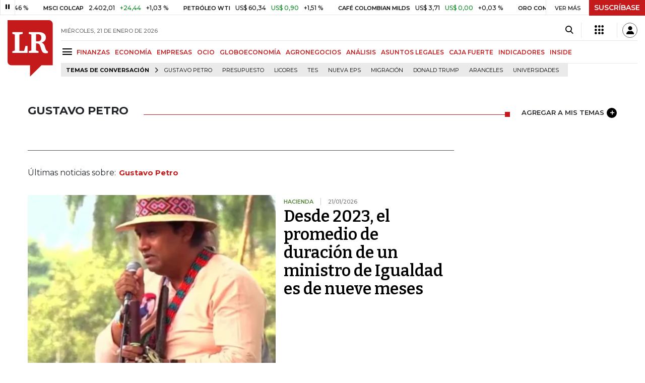

--- FILE ---
content_type: text/html; charset=utf-8
request_url: https://www.larepublica.co/gustavo-petro
body_size: 18131
content:
<!DOCTYPE html>
<html lang="es">
<head>
	<meta charset="utf-8" />
<meta http-equiv="x-ua-compatible" content="ie=edge">
<meta name="viewport" content="width=device-width, initial-scale=1.0">
<meta name="author" content="Editorial La República S.A.S." />
<meta name="version" content="7.2.3.0" />
<title>Gustavo Petro: &#xDA;ltimas noticias econ&#xF3;micas de Gustavo Petro</title>
<meta name="description" content="&#xDA;ltimas noticias econ&#xF3;micas sobre Gustavo Petro: art&#xED;culos, videos, fotos y el m&#xE1;s completo an&#xE1;lisis de noticias de Colombia y el mundo sobre Gustavo Petro| LaRepublica.co" />
<meta name="keywords" content="Construcci&#xF3;n, Comercio, Hacienda, Energ&#xED;a y Minas, Ambiente, Educaci&#xF3;n, Salud, Laboral, Agro, Industria, Automotor, Turismo, Transporte, Comunicaciones, Tecnolog&#xED;a, Bolsas, Bancos, Seguros, Moda, Gastronom&#xED;a, Espect&#xE1;culos, Cultura, Entretenimento, Deporte, Judicial, Legislaci&#xF3;n-marcas" />
<meta name="news_keywords" content="Construcci&#xF3;n, Comercio, Hacienda, Energ&#xED;a y Minas, Ambiente, Educaci&#xF3;n, Salud, Laboral, Agro, Industria, Automotor, Turismo, Transporte, Comunicaciones, Tecnolog&#xED;a, Bolsas, Bancos, Seguros, Moda, Gastronom&#xED;a, Espect&#xE1;culos, Cultura, Entretenimento, Deporte, Judicial, Legislaci&#xF3;n-marcas" />
<link href="https://www.larepublica.co/gustavo-petro" rel="canonical" />

            <meta name="twitter:card" content="summary" />
            <meta name="twitter:site" content="@larepublica_co" />
            <meta name="twitter:title" content="Gustavo Petro: &#xDA;ltimas noticias econ&#xF3;micas de Gustavo Petro" />
            <meta name="twitter:description" content="&#xDA;ltimas noticias econ&#xF3;micas sobre Gustavo Petro: art&#xED;culos, videos, fotos y el m&#xE1;s completo an&#xE1;lisis de noticias de Colombia y el mundo sobre Gustavo Petro| LaRepublica.co" />
            <meta name="twitter:image" content="https://img.lalr.co/images/larepublicacompartir.jpg" />

    <meta property="og:site_name" content="Diario La República">
    <meta property="og:title" content="Gustavo Petro: &#xDA;ltimas noticias econ&#xF3;micas de Gustavo Petro" />
    <meta property="og:type" content="website" />
    <meta property="og:url" content="https://www.larepublica.co/gustavo-petro" />
    <meta property="og:image" content="https://img.lalr.co/images/larepublicacompartir.jpg?f=jpg" />
    <meta property="og:image:type" content="image/jpeg" />
    <meta property="og:image:alt" content="Gustavo Petro: &#xDA;ltimas noticias econ&#xF3;micas de Gustavo Petro" />
    <meta property="og:description" content="&#xDA;ltimas noticias econ&#xF3;micas sobre Gustavo Petro: art&#xED;culos, videos, fotos y el m&#xE1;s completo an&#xE1;lisis de noticias de Colombia y el mundo sobre Gustavo Petro..." />
    <meta property="og:locale" content="es_CO" />
    <!--Whatsapp-->
    <meta property="og:image" content="https://img.lalr.co/images/larepublicacompartir.jpg?f=jpg" />
    <meta property="og:image:type" content="image/jpeg" />
        <meta property="fb:app_id" content="1571540733171068" />

<link rel="icon" type="image/png" sizes="192x192" href="/__assets/lr/images/favicon/android-icon-192x192.png">
<link rel="icon" type="image/png" sizes="32x32" href="/__assets/lr/images/favicon/favicon-32x32.png">
<link rel="icon" type="image/png" sizes="96x96" href="/__assets/lr/images/favicon/favicon-96x96.png">
<link rel="icon" type="image/png" sizes="16x16" href="/__assets/lr/images/favicon/favicon-16x16.png">
<meta name="msapplication-TileColor" content="#ffffff">
<meta name="msapplication-TileImage" content="/__assets/lr/images/favicon/ms-icon-144x144.png">
<meta name="theme-color" content="#ffffff">



	        <script>
            var adload = new Event('adload');
            dataLayer = [{
                'author': 'larepublica',
                'section': 'etiqueta_Gustavo Petro',
                'adSection': null,
                'isMobile': false,
                'targetingName': '',
                'targetingId': ''
            }];
        </script>




        <script>
            var eData = {"origin":"La República","title":"Gustavo Petro: Últimas noticias económicas de Gustavo Petro","name":"Gustavo Petro"};
            var eEvent = 'Tag Viewed';
            var env = "prod";
        </script>




<!-- Google Tag Manager -->
<script>
    (function(w, d, s, l, i) {
        w[l] = w[l] || []; w[l].push({
            'gtm.start':
                new Date().getTime(), event: 'gtm.js'
        }); var f = d.getElementsByTagName(s)[0],
            j = d.createElement(s), dl = l != 'dataLayer' ? '&l=' + l : ''; j.async = true; j.src =
                'https://www.googletagmanager.com/gtm.js?id=' + i + dl; f.parentNode.insertBefore(j, f);
    })(window, document, 'script', 'dataLayer', 'GTM-P8ZXZGL');
</script>
<!-- End Google Tag Manager -->

	
	
		<link rel="preload" as="style" href="/__assets/lr/a319/css/lr-bootstrap.min.css" />
	
	<link rel="preconnect" href="https://fonts.googleapis.com">
	<link rel="preconnect" href="https://fonts.gstatic.com" crossorigin>
	<link href="https://fonts.googleapis.com/css2?family=Bitter:wght@400;600&family=Montserrat:wght@300;400;500;600;700&display=swap" rel="stylesheet">
	<link href="https://fonts.gstatic.com/s/bitter/v33/rax8HiqOu8IVPmn7f4xp.woff2" rel="preload" as="font" type="font/woff2" crossorigin />
	<link href="/__assets/lr/fonts/v17/lr-iconfont-desktop.woff2" rel="preload" as="font" type="font/woff2" crossorigin>
	
</head>
<body>
	
		<!-- Google Tag Manager (noscript) -->
		<noscript>
			<iframe src="https://www.googletagmanager.com/ns.html?id=GTM-P8ZXZGL"
					height="0" width="0" style="display:none;visibility:hidden"></iframe>
		</noscript>
		<!-- End Google Tag Manager (noscript) -->
	
	<style id="loading-styles">
    .loading-phrases,
    .loading_screen_spinner {
        backface-visibility: hidden;
        perspective: 1000
    }

    @keyframes loading_screen_animation_spinning {
        0% {
            transform: rotate(0)
        }

        100% {
            transform: rotate(360deg)
        }
    }

    @keyframes loading_screen_animation_move {
        0% {
            opacity: 0;
            transform: translate3d(0, 50%, 0)
        }

        18%,
        2% {
            opacity: 1;
            transform: translate3d(0, 0, 0)
        }

        20%,
        40%,
        60%,
        80% {
            opacity: 0
        }

        22%,
        38% {
            opacity: 1;
            transform: translate3d(0, -150%, 0)
        }

        42%,
        58% {
            opacity: 1;
            transform: translate3d(0, -300%, 0)
        }

        62%,
        78% {
            opacity: 1;
            transform: translate3d(0, -450%, 0)
        }

        82%,
        98% {
            opacity: 1;
            transform: translate3d(0, -600%, 0)
        }

        100% {
            opacity: 0;
            transform: translate3d(0, -600%, 0)
        }
    }

    .loading_screen {
        background: linear-gradient(to bottom, #f9f9f9 10%, #eeeff3 100%);
        left: 0;
        height: 100%;
        position: fixed;
        top: 0;
        width: 100%;
        z-index: 10000;
        display: flex !important;
        flex-direction: column;
        justify-content: center;
        align-items: center;
    }

    .loading_screen_spinner {
        height: 52px;
        width: 52px;
        margin: 0 auto;
        display: block;
        animation: loading_screen_animation_spinning .8s linear infinite
    }

    .loading_screen_logo {
        margin-bottom: 3rem;
        width: 60px;
    }

    #principal-html {
        display: none;
    }
</style>
<div class="loading_screen">
    <div class="loading_screen_logo_wrapper">
        <img width="60"
             height="74"
             alt="La República"
             class="loading_screen_logo"
             src="[data-uri]" />

    </div>
    <div class="loading_screen_center">
        <img alt="."
             width="52"
             height="52"
             class="loading_screen_spinner"
             src="[data-uri]" />
    </div>
</div>
<script>
    var lrLoad = new Event('lrload');
    var loadingRemoved = false;
    var cleanLoading = function () {
        if (!loadingRemoved) {
            loadingRemoved = true;
            document.dispatchEvent(lrLoad);
            document.getElementById('loading-styles').remove();
            document.getElementsByClassName('loading_screen')[0].remove();
        }
    }
    window.addEventListener("load", function () {
        document.dispatchEvent(lrLoad);
    });
</script>
<noscript>
    <style>
        #principal-html {
            display: block;
        }

        .loading_screen {
            display: none;
        }
    </style>
</noscript>
	<div id="principal-html">
		<header id="vue-header" class="" data-mrf-recirculation="Header">
    <div class="container-fluid p-0">
        <div class="header-trade" data-epica-module-name="Banner Indicadores">
            <quote-header-banner ></quote-header-banner>
            <a v-if="hasLoaded && ((user && !user.isSubscriber) || !user)" href="https://suscripciones.larepublica.co/?utm_source=landingLR&utm_medium=botonSuscripcion&utm_id=laRepublica" target="_blank" rel="noopener" class="suscribe">SUSCRÍBASE</a>
        </div>

            <div class="header-top d-flex flex-row" data-epica-module-name="Header">
                        <a href="/" title="La República"><i class="icon-logo-base-lr-small"></i></a>

                <div class="flex-grow-1 ml-3">
                    <div class="conteiner-right">
                        <div class="d-flex align-items-center top-header">
                            <div class="flex-grow-1"><span class="datetoday">MI&#xC9;RCOLES, 21 DE ENERO DE 2026</span></div>
                            <div class="icons">
                                <div><button aria-label="Search" title="Buscador" type="button" @click="searchBoxIsOpen = true"><i class="icon-search"></i></button></div>
                                <menu-lr-plus-header></menu-lr-plus-header>
                                <user-header-button></user-header-button>
                            </div>
                        </div>
                    </div>
                    <div class="main-menu d-flex flex-row">
                        <div id="menuToggle">
                            <button aria-label="Menu" class="menu-button" @click="showMenu()"><i title="Menú principal" class="icon-menu"></i></button>
                        </div>
                            <div class="menu-item"><a href="https://www.larepublica.co/finanzas" >FINANZAS</a></div>
                            <div class="menu-item"><a href="https://www.larepublica.co/economia" >ECONOM&#xCD;A</a></div>
                            <div class="menu-item"><a href="https://www.larepublica.co/empresas" >EMPRESAS</a></div>
                            <div class="menu-item"><a href="https://www.larepublica.co/ocio" >OCIO</a></div>
                            <div class="menu-item"><a href="https://www.larepublica.co/globoeconomia" >GLOBOECONOM&#xCD;A</a></div>
                            <div class="menu-item"><a href="https://www.agronegocios.co" target='_blank' rel='noopener'>AGRONEGOCIOS</a></div>
                            <div class="menu-item"><a href="https://www.larepublica.co/analisis" >AN&#xC1;LISIS</a></div>
                            <div class="menu-item"><a href="https://www.asuntoslegales.com.co" target='_blank' rel='noopener'>ASUNTOS LEGALES</a></div>
                            <div class="menu-item"><a href="https://www.larepublica.co/caja-fuerte" >CAJA FUERTE</a></div>
                            <div class="menu-item"><a href="https://www.larepublica.co/indicadores-economicos" >INDICADORES</a></div>
                            <div class="menu-item"><a href="https://www.larepublica.co/inside" >INSIDE</a></div>
                    </div>

                        <div class="d-flex">
        <ul class="tags">
            <li><span>TEMAS DE CONVERSACIÓN</span><i class="icon-arrow-right"></i></li>
                <li><a href="https://www.larepublica.co/gustavo-petro">Gustavo Petro</a></li>
                <li><a href="https://www.larepublica.co/presupuesto">Presupuesto</a></li>
                <li><a href="https://www.larepublica.co/licores">Licores</a></li>
                <li><a href="https://www.larepublica.co/tes">TES</a></li>
                <li><a href="https://www.larepublica.co/nueva-eps">Nueva Eps</a></li>
                <li><a href="https://www.larepublica.co/migracion">Migraci&#xF3;n</a></li>
                <li><a href="https://www.larepublica.co/donald-trump">Donald Trump</a></li>
                <li><a href="https://www.larepublica.co/aranceles">Aranceles</a></li>
                <li><a href="https://www.larepublica.co/universidades">Universidades</a></li>
        </ul>
    </div>

                </div>

            </div>

        <live-banner ></live-banner>
                <banner-elections-2023></banner-elections-2023>

            <div id="ha-header" class="ha-header header-fixed fixed-top" v-bind:class="{show : isHeaderFixed}" data-epica-module-name="Header Fijo" data-mrf-recirculation="Header">
                <div class="d-flex align-items-center">
                        <a href="/" title="La República"><i class="icon-logo-base-lr-small"></i></a>
                    <div id="menuToggle">
                        <button class="menu-button" title="Menú principal" aria-label="Menu" @click="showMenu()"><i title="Menú principal" class="icon-menu"></i></button>
                    </div>
                    <div class="main-menu d-flex flex-row ml-3">
                                <h2>
                                        <a href="/">INICIO</a>
                                </h2>
                                <h1>
                                        <i>GUSTAVO PETRO</i>
                                </h1>
                        
                    </div>
                    <div class="flex-grow-1"></div>
                    <div class="conteiner-right">
                        <div class="d-flex align-items-center top-header">
                            <div><button type="button" title="Buscador" aria-label="Search" @click="searchBoxIsOpen = true"><i class="icon-search"></i></button></div>
                            <menu-lr-plus-header></menu-lr-plus-header>
                            <user-header-button></user-header-button>
                        </div>
                    </div>
                </div>


        <live-banner ></live-banner>
                    <banner-elections-2023></banner-elections-2023>
            </div>
        <nav class="nav-top" title="Menú principal" v-bind:class="{show : isMenuShow}" data-epica-module-name="Men&#xFA; Lateral" data-mrf-recirculation="Men&#xFA; Lateral">
            <button class="close-menu" aria-label="Close" @click="closeMenu()"><i class="icon-close"></i></button>
            <div class="logomenu">
                    <a href="/" title="La República"><i class="icon-logo-base-lr-small"></i></a>
                <div class="user-name" v-if="user">
                    <div :title="user.completeName" v-html="user.printName"></div>
                    <a @click="logout()" class="logout">Cerrar Sesión</a>
                </div>
            </div>
            <div class="listmenu">
                <ul class="access text-center" v-if="hasLoaded">
                    <template v-if="user">
                        <li v-if="!user.isSubscriber">
                            <div class="susbribe">
                                <a href="https://suscripciones.larepublica.co/?utm_source=landingLR&utm_medium=botonSuscripcion&utm_id=laRepublica" target="_blank" rel="noopener">SUSCRÍBASE</a>
                            </div>
                        </li>
                    </template>
                    <template v-else>
                        <li>
                            <div class="login">
                                <a @click="login()">
                                    <i class="icon-user"></i>INICIAR SESIÓN
                                </a>
                            </div>
                        </li>
                        <li>
                            <div class="suscribe">
                                <a href="https://suscripciones.larepublica.co/?utm_source=landingLR&utm_medium=botonSuscripcion&utm_id=laRepublica" target="_blank" rel="noopener">SUSCRÍBASE</a>
                            </div>
                        </li>
                    </template>
                </ul>

                <ul class="vertical menu">
                        <li class="news"><a class="menu-item finanzasSect"  href="https://www.larepublica.co/finanzas">FINANZAS</a></li>
                        <li class="news"><a class="menu-item economiaSect"  href="https://www.larepublica.co/economia">ECONOM&#xCD;A</a></li>
                        <li class="news"><a class="menu-item empresasSect"  href="https://www.larepublica.co/empresas">EMPRESAS</a></li>
                        <li class="news"><a class="menu-item ocioSect"  href="https://www.larepublica.co/ocio">OCIO</a></li>
                        <li class="news"><a class="menu-item globoeconomiaSect"  href="https://www.larepublica.co/globoeconomia">GLOBOECONOM&#xCD;A</a></li>
                        <li class="news"><a class="menu-item agronegociosSect" target='_blank' rel='noopener' href="https://www.agronegocios.co">AGRONEGOCIOS</a></li>
                        <li class="news"><a class="menu-item analisisSect"  href="https://www.larepublica.co/analisis">AN&#xC1;LISIS</a></li>
                        <li class="news"><a class="menu-item asuntos-legalesSect" target='_blank' rel='noopener' href="https://www.asuntoslegales.com.co">ASUNTOS LEGALES</a></li>
                        <li class="news"><a class="menu-item caja-fuerteSect"  href="https://www.larepublica.co/caja-fuerte">CAJA FUERTE</a></li>
                        <li class="news"><a class="menu-item directorio-empresarialSect" target='_blank' rel='noopener' href="https://empresas.larepublica.co/">DIRECTORIO EMPRESARIAL</a></li>
                    <li class="space"></li>
                        <li class="news"><a class="menu-item consumoSect"  href="https://www.larepublica.co/consumo">CONSUMO</a></li>
                        <li class="news"><a class="menu-item alta-gerenciaSect"  href="https://www.larepublica.co/alta-gerencia">ALTA GERENCIA</a></li>
                        <li class="news"><a class="menu-item finanzas-personalesSect"  href="https://www.larepublica.co/finanzas-personales">FINANZAS PERSONALES</a></li>
                        <li class="news"><a class="menu-item infraestructuraSect"  href="https://www.larepublica.co/infraestructura">INFRAESTRUCTURA</a></li>
                        <li class="news"><a class="menu-item internet-economySect"  href="https://www.larepublica.co/internet-economy">INTERNET ECONOMY</a></li>
                        <li class="news"><a class="menu-item responsabilidad-socialSect"  href="https://www.larepublica.co/responsabilidad-social">RESPONSABILIDAD SOCIAL</a></li>
                        <li class="news"><a class="menu-item salud-ejecutivaSect"  href="https://www.larepublica.co/salud-ejecutiva">SALUD EJECUTIVA</a></li>
                    <li class="space"></li>
                        <li class="news"><a class="menu-item eventosSect"  href="https://www.larepublica.co/foros">EVENTOS</a></li>
                        <li class="news"><a class="menu-item especialesSect"  href="https://www.larepublica.co/especiales">ESPECIALES</a></li>
                        <li class="news"><a class="menu-item comunidad-empresarialSect"  href="https://www.larepublica.co/comunidad-empresarial">COMUNIDAD EMPRESARIAL</a></li>
                        <li class="news"><a class="menu-item socialesSect"  href="https://www.larepublica.co/sociales">SOCIALES</a></li>
                        <li class="news"><a class="menu-item indicadoresSect"  href="https://www.larepublica.co/indicadores-economicos">INDICADORES</a></li>
                        <li class="news"><a class="menu-item insideSect"  href="https://www.larepublica.co/inside">INSIDE</a></li>
                        <li class="news"><a class="menu-item podcastSect"  href="https://www.larepublica.co/podcast">PODCAST</a></li>
                        <li class="news"><a class="menu-item videosSect"  href="https://www.larepublica.co/videos">VIDEOS</a></li>
                        <li class="news"><a class="menu-item obituariosSect"  href="https://www.larepublica.co/obituarios">OBITUARIOS</a></li>
                </ul>
            </div>
        </nav>
        <div class="opacity-menu" @click="closeMenu()" v-bind:class="{show : isMenuShow}"></div>
        <cookies-banner cookies-policy-url="https://www.larepublica.co/politica-de-cookies"></cookies-banner>
    </div>
    <search-box :is-open="searchBoxIsOpen" @closed="searchBoxIsOpen = false" @opened="searchBoxIsOpen = true"></search-box>
</header>

		<div id="vue-container" :class="{'live-on': liveOn}">
			
<div class="text-center mb-4 mt-4">
    <div id="div-gpt-ad-1" class="ad banner"></div>
</div>
<div class="container section sect-tag" data-epica-module-name="Listado Art&#xED;culos">
    <div class="title-section align-middle tagSect d-flex">
        <h1 class="heading-title-sect text-left"><span>Gustavo Petro</span></h1>
        <div class="lineSecTag flex-grow-1"></div>
            <add-topic @added="addTopic"></add-topic>
    </div>

    <div class="d-flex mb-6 more-news">
        <div class="flex-grow-1 mr-4" id="sticky-anchor-1" data-mrf-recirculation="Listado de Noticias">
                <div class="d-flex align-items-center description-tag">

                    <div class="flex-grow-1">
                        <p></p>
                    </div>
                </div>
                <div class="mt-5 mb-5">Últimas noticias sobre:<span class="item-tag">Gustavo Petro</span></div>


            <div class="first-news">
                
    <div class="row m-0 news H_img_title">
        <div class="col-5 pl-0 pr-3">
            <a href="https://www.larepublica.co/economia/desde-2023-el-promedio-de-duracion-de-un-ministro-de-igualdad-es-de-nueve-meses-4309036">
                <div class="containerVideoImage mb-1">
                        <div class="img-wrap">
        <img data-src="https://img.lalr.co/cms/2026/01/21064701/G_LvNdYXEAA1ajL-1.jpg?size=xs"
         class="lazyload"
         data-srcset="https://img.lalr.co/cms/2026/01/21064701/G_LvNdYXEAA1ajL-1.jpg?size=sm 288w, https://img.lalr.co/cms/2026/01/21064701/G_LvNdYXEAA1ajL-1.jpg?size=sm 336w, https://img.lalr.co/cms/2026/01/21064701/G_LvNdYXEAA1ajL-1.jpg?size=sm 480w, https://img.lalr.co/cms/2026/01/21064701/G_LvNdYXEAA1ajL-1.jpg?size=md 768w"
         src="data:image/svg+xml,%3Csvg xmlns='http://www.w3.org/2000/svg' viewBox='0 0 1080 900'%3E%3C/svg%3E" 
         width="1080" 
         height="900"
         alt="Alfredo Acosta Zapata, nuevo ministro de la Igualdad y Equidad"
         sizes="(max-width: 575px) 100vw, (max-width: 767px) 50vw, (max-width: 1200px) 40vw, 480px"
         data-description="Alfredo Acosta Zapata, nuevo ministro de la Igualdad y Equidad"
         data-caption="Cortes&#xED;a"
         data-original="https://img.lalr.co/cms/2026/01/21064701/G_LvNdYXEAA1ajL-1.jpg"
         title="Alfredo Acosta Zapata, nuevo ministro de la Igualdad y Equidad" />
    </div>

                </div>
            </a>
        </div>
        <div class="col-7 pl-0 pr-3">
            <a href="https://www.larepublica.co/economia/desde-2023-el-promedio-de-duracion-de-un-ministro-de-igualdad-es-de-nueve-meses-4309036" class="kicker economiaSect">Hacienda</a>
            <span class="date-news">21/01/2026</span>
            <h2 class="tt">
                <a href="https://www.larepublica.co/economia/desde-2023-el-promedio-de-duracion-de-un-ministro-de-igualdad-es-de-nueve-meses-4309036" class="economiaSect">Desde 2023, el promedio de duración de un ministro de Igualdad es de nueve meses</a>
            </h2>
        </div>
    </div>

            </div>
            <div class="row mt-6">
                    <div class="col mb-0">
    <div class="V_Img_Title">
        <a href="https://www.larepublica.co/opinion/editorial/con-el-sol-a-las-espaldas-los-ultimos-200-dias-4308314">
            <div class="containerVideoImage">
                    <div class="img-wrap">
        <img data-src="https://img.lalr.co/cms/2026/01/20173820/Editorial_EjecucionPresupestal_Pg2_1080x900.jpg?size=xs"
         class="lazyload"
         data-srcset="https://img.lalr.co/cms/2026/01/20173820/Editorial_EjecucionPresupestal_Pg2_1080x900.jpg?size=sm 288w, https://img.lalr.co/cms/2026/01/20173820/Editorial_EjecucionPresupestal_Pg2_1080x900.jpg?size=sm 336w, https://img.lalr.co/cms/2026/01/20173820/Editorial_EjecucionPresupestal_Pg2_1080x900.jpg?size=sm 480w, https://img.lalr.co/cms/2026/01/20173820/Editorial_EjecucionPresupestal_Pg2_1080x900.jpg?size=md 768w, https://img.lalr.co/cms/2026/01/20173820/Editorial_EjecucionPresupestal_Pg2_1080x900.jpg?size=xl 1200w"
         src="data:image/svg+xml,%3Csvg xmlns='http://www.w3.org/2000/svg' viewBox='0 0 1080 900'%3E%3C/svg%3E" width="1080" height="900"
         alt="Con el sol a las espaldas: los &#xFA;ltimos 200 d&#xED;as"
         sizes="(max-width: 575px) 100vw, (max-width: 767px) 50vw, (max-width: 1200px) 25vw, 336px"
         data-description="Con el sol a las espaldas: los &#xFA;ltimos 200 d&#xED;as"
         data-caption="Gr&#xE1;fico LR"
         data-original="https://img.lalr.co/cms/2026/01/20173820/Editorial_EjecucionPresupestal_Pg2_1080x900.jpg"
         title="Con el sol a las espaldas: los &#xFA;ltimos 200 d&#xED;as" />
    </div>

            </div>
        </a>
        <div class="kicker editorial-opinionSect"><span>Hacienda</span></div>
        <h2 class="tt">
            <a href="https://www.larepublica.co/opinion/editorial/con-el-sol-a-las-espaldas-los-ultimos-200-dias-4308314" class="editorial-opinionSect">Con el sol a las espaldas: los últimos 200 días</a>
        </h2>
    </div>
</div>
                    <div class="col mb-0">
    <div class="V_Img_Title">
        <a href="https://www.larepublica.co/economia/evolucion-de-la-tasa-de-bonos-tes-entre-2022-y-2026-4308919">
            <div class="containerVideoImage">
                    <div class="img-wrap">
        <img data-src="https://img.lalr.co/cms/2026/01/20183209/eco_deudapublica_web.jpg?size=xs"
         class="lazyload"
         data-srcset="https://img.lalr.co/cms/2026/01/20183209/eco_deudapublica_web.jpg?size=sm 288w, https://img.lalr.co/cms/2026/01/20183209/eco_deudapublica_web.jpg?size=sm 336w, https://img.lalr.co/cms/2026/01/20183209/eco_deudapublica_web.jpg?size=sm 480w, https://img.lalr.co/cms/2026/01/20183209/eco_deudapublica_web.jpg?size=md 768w, https://img.lalr.co/cms/2026/01/20183209/eco_deudapublica_web.jpg?size=xl 1200w"
         src="data:image/svg+xml,%3Csvg xmlns='http://www.w3.org/2000/svg' viewBox='0 0 1080 900'%3E%3C/svg%3E" width="1080" height="900"
         alt="As&#xED; se movieron las tasas de los TES desde enero de 2022"
         sizes="(max-width: 575px) 100vw, (max-width: 767px) 50vw, (max-width: 1200px) 25vw, 336px"
         data-description="La tasa de los bonos TES a 10 a&#xF1;os pas&#xF3; de ser de 8,63% en 2022 a 12,35% este a&#xF1;o"
         data-caption="Banco de la Rep&#xFA;blica"
         data-original="https://img.lalr.co/cms/2026/01/20183209/eco_deudapublica_web.jpg"
         title="As&#xED; se movieron las tasas de los TES desde enero de 2022" />
    </div>

            </div>
        </a>
        <div class="kicker economiaSect"><span>Hacienda</span></div>
        <h2 class="tt">
            <a href="https://www.larepublica.co/economia/evolucion-de-la-tasa-de-bonos-tes-entre-2022-y-2026-4308919" class="economiaSect">La tasa de los bonos TES a 10 años pasó de 8,63% en enero de 2022 a 12,35% este año</a>
        </h2>
    </div>
</div>
            </div>
            <hr />
            <div class="mt-4">

    <div class="row news H_img_V_Title_Lead m-0 video-play-icon">
        <div class="col-5 pl-0 pr-3">
            <a href="https://www.larepublica.co/economia/ejecucion-presupuestal-del-gobierno-de-gustavo-petro-a-200-dias-de-terminar-su-mandato-4308316">
                    <div class="img-wrap">
        <img data-src="https://img.lalr.co/cms/2026/01/20184018/Eco_EjecucionPresupestal2025_Pg3_1080X900.jpg?size=xs"
         class="lazyload"
         data-srcset="https://img.lalr.co/cms/2026/01/20184018/Eco_EjecucionPresupestal2025_Pg3_1080X900.jpg?size=sm 288w, https://img.lalr.co/cms/2026/01/20184018/Eco_EjecucionPresupestal2025_Pg3_1080X900.jpg?size=sm 336w, https://img.lalr.co/cms/2026/01/20184018/Eco_EjecucionPresupestal2025_Pg3_1080X900.jpg?size=sm 480w, https://img.lalr.co/cms/2026/01/20184018/Eco_EjecucionPresupestal2025_Pg3_1080X900.jpg?size=md 768w, https://img.lalr.co/cms/2026/01/20184018/Eco_EjecucionPresupestal2025_Pg3_1080X900.jpg?size=xl 1200w"
         src="data:image/svg+xml,%3Csvg xmlns='http://www.w3.org/2000/svg' viewBox='0 0 1080 900'%3E%3C/svg%3E" width="1080" height="900"
         sizes="(max-width: 575px) 100vw, (max-width: 767px) 50vw, (max-width: 1200px) 25vw, 336px"
         data-description="A 200 d&#xED;as de finalizar su mandato, el Gobierno Petro est&#xE1; bajo en ejecuci&#xF3;n presupuestal"
         data-caption="Ministerio de Hacienda"
         data-original="https://img.lalr.co/cms/2026/01/20184018/Eco_EjecucionPresupestal2025_Pg3_1080X900.jpg"
         title="Comportamiento de la ejecuci&#xF3;n presupuestal en 2025" />
    </div>


            </a>
        </div>
        <div class="col-7 pl-3 pr-3">
            <a href="https://www.larepublica.co/economia/ejecucion-presupuestal-del-gobierno-de-gustavo-petro-a-200-dias-de-terminar-su-mandato-4308316" class="kicker economiaSect">Hacienda</a>
            <span class="date-news">21/01/2026</span>
            <h2 class="tt">
                <a href="https://www.larepublica.co/economia/ejecucion-presupuestal-del-gobierno-de-gustavo-petro-a-200-dias-de-terminar-su-mandato-4308316" class="economiaSect">A 200 días de finalizar su mandato, el Gobierno Petro está bajo en ejecución presupuestal</a>
            </h2>
            <p>El promedio de ejecución, con corte a noviembre, es de 72,9%. En 2025 se ubicó en 74,2%, en 2024 fue de 68,1% y en 2023 alcanzó 76,4%. Analistas atribuyen esta dinámica al manejo de la caja</p>
        </div>
    </div>

    <div class="row news H_img_V_Title_Lead m-0">
        <div class="col-5 pl-0 pr-3">
            <a href="https://www.larepublica.co/economia/a-200-dias-del-fin-de-gobierno-velocidad-de-ejecucion-de-pgn-es-la-mas-baja-en-20-anos-4308520">
                    <div class="img-wrap">
        <img data-src="https://img.lalr.co/cms/2025/12/17105137/Web_Eco_EjecucionPresupuestalNoviembre.jpg?size=xs"
         class="lazyload"
         data-srcset="https://img.lalr.co/cms/2025/12/17105137/Web_Eco_EjecucionPresupuestalNoviembre.jpg?size=sm 288w, https://img.lalr.co/cms/2025/12/17105137/Web_Eco_EjecucionPresupuestalNoviembre.jpg?size=sm 336w, https://img.lalr.co/cms/2025/12/17105137/Web_Eco_EjecucionPresupuestalNoviembre.jpg?size=sm 480w, https://img.lalr.co/cms/2025/12/17105137/Web_Eco_EjecucionPresupuestalNoviembre.jpg?size=md 768w, https://img.lalr.co/cms/2025/12/17105137/Web_Eco_EjecucionPresupuestalNoviembre.jpg?size=xl 1200w"
         src="data:image/svg+xml,%3Csvg xmlns='http://www.w3.org/2000/svg' viewBox='0 0 1080 900'%3E%3C/svg%3E" width="1080" height="900"
         alt="La ejecuci&#xF3;n presupuestal a noviembre"
         sizes="(max-width: 575px) 100vw, (max-width: 767px) 50vw, (max-width: 1200px) 25vw, 336px"
         data-description="La ejecuci&#xF3;n presupuestal a noviembre"
         data-caption="Gr&#xE1;fico LR"
         data-original="https://img.lalr.co/cms/2025/12/17105137/Web_Eco_EjecucionPresupuestalNoviembre.jpg"
         title="La ejecuci&#xF3;n presupuestal a noviembre" />
    </div>


            </a>
        </div>
        <div class="col-7 pl-3 pr-3">
            <a href="https://www.larepublica.co/economia/a-200-dias-del-fin-de-gobierno-velocidad-de-ejecucion-de-pgn-es-la-mas-baja-en-20-anos-4308520" class="kicker economiaSect">Hacienda</a>
            <span class="date-news">20/01/2026</span>
            <h2 class="tt">
                <a href="https://www.larepublica.co/economia/a-200-dias-del-fin-de-gobierno-velocidad-de-ejecucion-de-pgn-es-la-mas-baja-en-20-anos-4308520" class="economiaSect">A 200 días del fin de gobierno, velocidad de ejecución de PGN es la más baja en 20 años</a>
            </h2>
            <p>Promedio de ejecución de gobierno Petro, a noviembre, es 72,9% con ejecución de 74,2% en 2025, 68,1% en 2024 y 76,4% en 2023</p>
        </div>
    </div>

    <div class="row news H_img_V_Title_Lead m-0">
        <div class="col-5 pl-0 pr-3">
            <a href="https://www.larepublica.co/empresas/gustavo-petro-pide-recuperar-tierra-que-alberga-activo-alrededor-de-us-400-millones-4308178">
                    <div class="img-wrap">
        <img data-src="https://img.lalr.co/cms/2026/01/19181602/Emp_RegasificadoraCartagena_WEB.jpg?size=xs"
         class="lazyload"
         data-srcset="https://img.lalr.co/cms/2026/01/19181602/Emp_RegasificadoraCartagena_WEB.jpg?size=sm 288w, https://img.lalr.co/cms/2026/01/19181602/Emp_RegasificadoraCartagena_WEB.jpg?size=sm 336w, https://img.lalr.co/cms/2026/01/19181602/Emp_RegasificadoraCartagena_WEB.jpg?size=sm 480w, https://img.lalr.co/cms/2026/01/19181602/Emp_RegasificadoraCartagena_WEB.jpg?size=md 768w, https://img.lalr.co/cms/2026/01/19181602/Emp_RegasificadoraCartagena_WEB.jpg?size=xl 1200w"
         src="data:image/svg+xml,%3Csvg xmlns='http://www.w3.org/2000/svg' viewBox='0 0 1080 900'%3E%3C/svg%3E" width="1080" height="900"
         sizes="(max-width: 575px) 100vw, (max-width: 767px) 50vw, (max-width: 1200px) 25vw, 336px"
         data-description="Petro pide recuperar tierra que alberga activo de US$400 millones"
         data-caption="Gr&#xE1;fico LR"
         data-original="https://img.lalr.co/cms/2026/01/19181602/Emp_RegasificadoraCartagena_WEB.jpg"
         title="Petro pide recuperar tierra que alberga activo de US$400 millones" />
    </div>


            </a>
        </div>
        <div class="col-7 pl-3 pr-3">
            <a href="https://www.larepublica.co/empresas/gustavo-petro-pide-recuperar-tierra-que-alberga-activo-alrededor-de-us-400-millones-4308178" class="kicker empresasSect">Energ&#xED;a</a>
            <span class="date-news">20/01/2026</span>
            <h2 class="tt">
                <a href="https://www.larepublica.co/empresas/gustavo-petro-pide-recuperar-tierra-que-alberga-activo-alrededor-de-us-400-millones-4308178" class="empresasSect">Gustavo Petro pide recuperar tierra que alberga activo alrededor de US$400 millones</a>
            </h2>
            <p>En el predio está la regasificadora de Cartagena, en la que Corficolombiana tiene una porción de 51% a través de Promigas y respalda la generación en época de sequía</p>
        </div>
    </div>

    <div class="row news H_img_V_Title_Lead m-0">
        <div class="col-5 pl-0 pr-3">
            <a href="https://www.larepublica.co/analisis/carlos-ronderos-533356/el-poder-absoluto-4307989">
                    <div class="img-wrap">
        <img data-src="https://img.lalr.co/cms/2017/06/30120836/Carlos-Ronderos-1.jpg?size=xs"
         class="lazyload"
         data-srcset="https://img.lalr.co/cms/2017/06/30120836/Carlos-Ronderos-1.jpg?size=sm 288w, https://img.lalr.co/cms/2017/06/30120836/Carlos-Ronderos-1.jpg?size=sm 336w, https://img.lalr.co/cms/2017/06/30120836/Carlos-Ronderos-1.jpg?size=sm 480w, https://img.lalr.co/cms/2017/06/30120836/Carlos-Ronderos-1.jpg?size=md 768w, https://img.lalr.co/cms/2017/06/30120836/Carlos-Ronderos-1.jpg?size=xl 1200w"
         src="data:image/svg+xml,%3Csvg xmlns='http://www.w3.org/2000/svg' viewBox='0 0 1280 1440'%3E%3C/svg%3E" width="1280" height="1440"
         sizes="(max-width: 575px) 100vw, (max-width: 767px) 50vw, (max-width: 1200px) 25vw, 336px"
         data-description=""
         data-caption=""
         data-original="https://img.lalr.co/cms/2017/06/30120836/Carlos-Ronderos-1.jpg"
         title="Carlos Ronderos 1" />
    </div>


            </a>
        </div>
        <div class="col-7 pl-3 pr-3">
            <a href="https://www.larepublica.co/analisis/carlos-ronderos-533356/el-poder-absoluto-4307989" class="kicker analistas-opinionSect">Analistas</a>
            <span class="date-news">20/01/2026</span>
            <h2 class="tt">
                <a href="https://www.larepublica.co/analisis/carlos-ronderos-533356/el-poder-absoluto-4307989" class="analistas-opinionSect">El poder absoluto</a>
            </h2>
            <p>Los aliados de Maduro se quedaron callados cuando una fuera especial lo sacó de la cama y se lo llevó para ser juzgado en las cortes americanas y los europeos no salen de su asombro cuando dice que va a comprar Groenlandia o si no toma a las malas</p>
                <div class="autor">
                    <a href="https://www.larepublica.co/analisis/carlos-ronderos-533356">Carlos Ronderos</a>
                </div>
        </div>
    </div>

    <div class="row news H_img_V_Title_Lead m-0 video-play-icon">
        <div class="col-5 pl-0 pr-3">
            <a href="https://www.larepublica.co/economia/petro-defiende-emergencia-economica-y-atribuye-deficit-a-herencia-del-gobierno-santos-4308271">
                    <div class="img-wrap">
        <img data-src="https://img.lalr.co/cms/2026/01/19203501/Gustavo-Petro-3.jpg?size=xs"
         class="lazyload"
         data-srcset="https://img.lalr.co/cms/2026/01/19203501/Gustavo-Petro-3.jpg?size=sm 288w, https://img.lalr.co/cms/2026/01/19203501/Gustavo-Petro-3.jpg?size=sm 336w, https://img.lalr.co/cms/2026/01/19203501/Gustavo-Petro-3.jpg?size=sm 480w, https://img.lalr.co/cms/2026/01/19203501/Gustavo-Petro-3.jpg?size=md 768w, https://img.lalr.co/cms/2026/01/19203501/Gustavo-Petro-3.jpg?size=xl 1200w"
         src="data:image/svg+xml,%3Csvg xmlns='http://www.w3.org/2000/svg' viewBox='0 0 1080 900'%3E%3C/svg%3E" width="1080" height="900"
         sizes="(max-width: 575px) 100vw, (max-width: 767px) 50vw, (max-width: 1200px) 25vw, 336px"
         data-description="Gustavo Petro, presidente de la Rep&#xFA;blica"
         data-caption="Presidencia"
         data-original="https://img.lalr.co/cms/2026/01/19203501/Gustavo-Petro-3.jpg"
         title="Gustavo Petro" />
    </div>


            </a>
        </div>
        <div class="col-7 pl-3 pr-3">
            <a href="https://www.larepublica.co/economia/petro-defiende-emergencia-economica-y-atribuye-deficit-a-herencia-del-gobierno-santos-4308271" class="kicker economiaSect">Hacienda</a>
            <span class="date-news">19/01/2026</span>
            <h2 class="tt">
                <a href="https://www.larepublica.co/economia/petro-defiende-emergencia-economica-y-atribuye-deficit-a-herencia-del-gobierno-santos-4308271" class="economiaSect">Petro defiende emergencia económica y atribuye déficit a herencia del gobierno Santos</a>
            </h2>
            <p>El mandatario advirtió que sin el decreto de emergencia el costo de la deuda aumentaría y cuestionó los llamados a recortar el gasto social</p>
        </div>
    </div>

    <div class="row news H_img_V_Title_Lead m-0">
        <div class="col-5 pl-0 pr-3">
            <a href="https://www.larepublica.co/economia/petro-insiste-en-que-se-desplomaron-los-bonos-tes-con-emergencia-economica-4308015">
                    <div class="img-wrap">
        <img data-src="https://img.lalr.co/cms/2026/01/06074746/WEB_Eco_EndeudamientoBonosTES.jpg?size=xs"
         class="lazyload"
         data-srcset="https://img.lalr.co/cms/2026/01/06074746/WEB_Eco_EndeudamientoBonosTES.jpg?size=sm 288w, https://img.lalr.co/cms/2026/01/06074746/WEB_Eco_EndeudamientoBonosTES.jpg?size=sm 336w, https://img.lalr.co/cms/2026/01/06074746/WEB_Eco_EndeudamientoBonosTES.jpg?size=sm 480w, https://img.lalr.co/cms/2026/01/06074746/WEB_Eco_EndeudamientoBonosTES.jpg?size=md 768w, https://img.lalr.co/cms/2026/01/06074746/WEB_Eco_EndeudamientoBonosTES.jpg?size=xl 1200w"
         src="data:image/svg+xml,%3Csvg xmlns='http://www.w3.org/2000/svg' viewBox='0 0 1080 900'%3E%3C/svg%3E" width="1080" height="900"
         alt="Comportamiento de los bonos TES"
         sizes="(max-width: 575px) 100vw, (max-width: 767px) 50vw, (max-width: 1200px) 25vw, 336px"
         data-description="Comportamiento de los bonos TES"
         data-caption="Gr&#xE1;fico LR"
         data-original="https://img.lalr.co/cms/2026/01/06074746/WEB_Eco_EndeudamientoBonosTES.jpg"
         title="Comportamiento de los bonos TES" />
    </div>


            </a>
        </div>
        <div class="col-7 pl-3 pr-3">
            <a href="https://www.larepublica.co/economia/petro-insiste-en-que-se-desplomaron-los-bonos-tes-con-emergencia-economica-4308015" class="kicker economiaSect">Hacienda</a>
            <span class="date-news">19/01/2026</span>
            <h2 class="tt">
                <a href="https://www.larepublica.co/economia/petro-insiste-en-que-se-desplomaron-los-bonos-tes-con-emergencia-economica-4308015" class="economiaSect">El Presidente insiste en que "se desplomaron" los bonos TES con la emergencia económica</a>
            </h2>
            <p>El Presidente aseguró que el hundimiento de la reforma tributaria en el Congreso disparó la prima de riesgo de los TES</p>
        </div>
    </div>

    <div class="row news H_img_V_Title_Lead m-0">
        <div class="col-5 pl-0 pr-3">
            <a href="https://www.larepublica.co/economia/petro-respondio-a-senalamientos-de-millonario-contrato-para-sacarlo-de-la-lista-clinton-4307995">
                    <div class="img-wrap">
        <img data-src="https://img.lalr.co/cms/2026/01/19150659/55042234450_696c1108c5_c-1.jpg?size=xs"
         class="lazyload"
         data-srcset="https://img.lalr.co/cms/2026/01/19150659/55042234450_696c1108c5_c-1.jpg?size=sm 288w, https://img.lalr.co/cms/2026/01/19150659/55042234450_696c1108c5_c-1.jpg?size=sm 336w, https://img.lalr.co/cms/2026/01/19150659/55042234450_696c1108c5_c-1.jpg?size=sm 480w, https://img.lalr.co/cms/2026/01/19150659/55042234450_696c1108c5_c-1.jpg?size=md 768w, https://img.lalr.co/cms/2026/01/19150659/55042234450_696c1108c5_c-1.jpg?size=xl 1200w"
         src="data:image/svg+xml,%3Csvg xmlns='http://www.w3.org/2000/svg' viewBox='0 0 1080 900'%3E%3C/svg%3E" width="1080" height="900"
         alt="Gustavo Petro, presidente de Colombia"
         sizes="(max-width: 575px) 100vw, (max-width: 767px) 50vw, (max-width: 1200px) 25vw, 336px"
         data-description="Gustavo Petro, presidente de Colombia"
         data-caption="Presidencia"
         data-original="https://img.lalr.co/cms/2026/01/19150659/55042234450_696c1108c5_c-1.jpg"
         title="Gustavo Petro, presidente de Colombia" />
    </div>


            </a>
        </div>
        <div class="col-7 pl-3 pr-3">
            <a href="https://www.larepublica.co/economia/petro-respondio-a-senalamientos-de-millonario-contrato-para-sacarlo-de-la-lista-clinton-4307995" class="kicker economiaSect">Judicial</a>
            <span class="date-news">19/01/2026</span>
            <h2 class="tt">
                <a href="https://www.larepublica.co/economia/petro-respondio-a-senalamientos-de-millonario-contrato-para-sacarlo-de-la-lista-clinton-4307995" class="economiaSect">Petro respondió a señalamientos de contrato para sacarlo de la lista Clinton</a>
            </h2>
            <p>El Dapre aseguró que el contrato no tiene como objeto la defensa personal del Presidente de la República ni de ningún funcionario o particular</p>
        </div>
    </div>

    <div class="row news H_img_V_Title_Lead m-0 video-play-icon">
        <div class="col-5 pl-0 pr-3">
            <a href="https://www.larepublica.co/economia/los-retos-fiscales-y-de-politica-monetaria-del-ano-economico-al-que-nos-enfrentamos-4306698">
                    <div class="img-wrap">
        <img data-src="https://img.lalr.co/cms/2026/01/17111321/eco_fundamentales_deuda_externa_lunes_1080x900.jpg?size=xs"
         class="lazyload"
         data-srcset="https://img.lalr.co/cms/2026/01/17111321/eco_fundamentales_deuda_externa_lunes_1080x900.jpg?size=sm 288w, https://img.lalr.co/cms/2026/01/17111321/eco_fundamentales_deuda_externa_lunes_1080x900.jpg?size=sm 336w, https://img.lalr.co/cms/2026/01/17111321/eco_fundamentales_deuda_externa_lunes_1080x900.jpg?size=sm 480w, https://img.lalr.co/cms/2026/01/17111321/eco_fundamentales_deuda_externa_lunes_1080x900.jpg?size=md 768w, https://img.lalr.co/cms/2026/01/17111321/eco_fundamentales_deuda_externa_lunes_1080x900.jpg?size=xl 1200w"
         src="data:image/svg+xml,%3Csvg xmlns='http://www.w3.org/2000/svg' viewBox='0 0 1080 900'%3E%3C/svg%3E" width="1080" height="900"
         alt="Situaci&#xF3;n de la deuda externa de Colombia"
         sizes="(max-width: 575px) 100vw, (max-width: 767px) 50vw, (max-width: 1200px) 25vw, 336px"
         data-description="Situaci&#xF3;n de la deuda externa de Colombia"
         data-caption="Gr&#xE1;fico LR"
         data-original="https://img.lalr.co/cms/2026/01/17111321/eco_fundamentales_deuda_externa_lunes_1080x900.jpg"
         title="Situaci&#xF3;n de la deuda externa de Colombia" />
    </div>


            </a>
        </div>
        <div class="col-7 pl-3 pr-3">
            <a href="https://www.larepublica.co/economia/los-retos-fiscales-y-de-politica-monetaria-del-ano-economico-al-que-nos-enfrentamos-4306698" class="kicker economiaSect">Hacienda</a>
            <span class="date-news">19/01/2026</span>
            <h2 class="tt">
                <a href="https://www.larepublica.co/economia/los-retos-fiscales-y-de-politica-monetaria-del-ano-economico-al-que-nos-enfrentamos-4306698" class="economiaSect">Los retos fiscales y de política monetaria del año económico al que nos enfrentamos</a>
            </h2>
            <p>Alza del mínimo, año electoral, crecimiento de la deuda, mayor inflación y por ende, alza de tasas, hacen recalcular proyecciones</p>
        </div>
    </div>

    <div class="row news H_img_V_Title_Lead m-0">
        <div class="col-5 pl-0 pr-3">
            <a href="https://www.larepublica.co/empresas/se-registra-una-reduccion-en-puestos-de-vigilancia-por-el-aumento-del-salario-minimo-4306700">
                    <div class="img-wrap">
        <img data-src="https://img.lalr.co/cms/2026/01/16185609/Principal-2026-01-16T185420.737.jpg?size=xs"
         class="lazyload"
         data-srcset="https://img.lalr.co/cms/2026/01/16185609/Principal-2026-01-16T185420.737.jpg?size=sm 288w, https://img.lalr.co/cms/2026/01/16185609/Principal-2026-01-16T185420.737.jpg?size=sm 336w, https://img.lalr.co/cms/2026/01/16185609/Principal-2026-01-16T185420.737.jpg?size=sm 480w, https://img.lalr.co/cms/2026/01/16185609/Principal-2026-01-16T185420.737.jpg?size=md 768w, https://img.lalr.co/cms/2026/01/16185609/Principal-2026-01-16T185420.737.jpg?size=xl 1200w"
         src="data:image/svg+xml,%3Csvg xmlns='http://www.w3.org/2000/svg' viewBox='0 0 1080 900'%3E%3C/svg%3E" width="1080" height="900"
         alt="Luis Fernando Carvajal, director general de la Prosegur"
         sizes="(max-width: 575px) 100vw, (max-width: 767px) 50vw, (max-width: 1200px) 25vw, 336px"
         data-description="Luis Fernando Carvajal, director general de la Prosegur"
         data-caption="Prosegur"
         data-original="https://img.lalr.co/cms/2026/01/16185609/Principal-2026-01-16T185420.737.jpg"
         title="Luis Fernando Carvajal, director general de la Prosegur" />
    </div>


            </a>
        </div>
        <div class="col-7 pl-3 pr-3">
            <a href="https://www.larepublica.co/empresas/se-registra-una-reduccion-en-puestos-de-vigilancia-por-el-aumento-del-salario-minimo-4306700" class="kicker empresasSect">Industria</a>
            <span class="date-news">19/01/2026</span>
            <h2 class="tt">
                <a href="https://www.larepublica.co/empresas/se-registra-una-reduccion-en-puestos-de-vigilancia-por-el-aumento-del-salario-minimo-4306700" class="empresasSect">Se registra una reducción en puestos de vigilancia por el aumento del mínimo</a>
            </h2>
            <p>Luis Carvajal, director general de Prosegur Security, resaltó que se están enfocando en implementar esquemas de seguridad híbridos con más uso de tecnología</p>
        </div>
    </div>

    <div class="row news H_img_V_Title_Lead m-0">
        <div class="col-5 pl-0 pr-3">
            <a href="https://www.larepublica.co/economia/el-presidente-petro-defendio-contrato-por-10-000-millones-para-su-defensa-en-ee-uu-4307298">
                    <div class="img-wrap">
        <img data-src="https://img.lalr.co/cms/2026/01/13064322/Foto-CMS-2026-01-13T061120.240.png?size=xs"
         class="lazyload"
         data-srcset="https://img.lalr.co/cms/2026/01/13064322/Foto-CMS-2026-01-13T061120.240.png?size=sm 288w, https://img.lalr.co/cms/2026/01/13064322/Foto-CMS-2026-01-13T061120.240.png?size=sm 336w, https://img.lalr.co/cms/2026/01/13064322/Foto-CMS-2026-01-13T061120.240.png?size=sm 480w, https://img.lalr.co/cms/2026/01/13064322/Foto-CMS-2026-01-13T061120.240.png?size=md 768w, https://img.lalr.co/cms/2026/01/13064322/Foto-CMS-2026-01-13T061120.240.png?size=xl 1200w"
         src="data:image/svg+xml,%3Csvg xmlns='http://www.w3.org/2000/svg' viewBox='0 0 1080 900'%3E%3C/svg%3E" width="1080" height="900"
         sizes="(max-width: 575px) 100vw, (max-width: 767px) 50vw, (max-width: 1200px) 25vw, 336px"
         data-description="Gustavo Petro."
         data-caption="Presidencia"
         data-original="https://img.lalr.co/cms/2026/01/13064322/Foto-CMS-2026-01-13T061120.240.png"
         title="Gustavo Petro, presidente" />
    </div>


            </a>
        </div>
        <div class="col-7 pl-3 pr-3">
            <a href="https://www.larepublica.co/economia/el-presidente-petro-defendio-contrato-por-10-000-millones-para-su-defensa-en-ee-uu-4307298" class="kicker economiaSect">Judicial</a>
            <span class="date-news">17/01/2026</span>
            <h2 class="tt">
                <a href="https://www.larepublica.co/economia/el-presidente-petro-defendio-contrato-por-10-000-millones-para-su-defensa-en-ee-uu-4307298" class="economiaSect">El presidente Petro defendió contrato por $10.000 millones para su defensa en EE.UU.</a>
            </h2>
            <p>El millonario contrato se dio luego de la inclusión del mandatario en la lista Clinton, con el fin de la defensa jurídica en suelo norteamericano</p>
        </div>
    </div>

    <div class="row news H_img_V_Title_Lead m-0">
        <div class="col-5 pl-0 pr-3">
            <a href="https://www.larepublica.co/analisis/luis-fernando-garibello-peralta-4220618/la-ruana-de-petro-4306907">
                    <div class="img-wrap">
        <img data-src="https://img.lalr.co/cms/2025/09/09165301/1280X1440_LUIS-FERNANDO-GARIBELO.jpg?size=xs"
         class="lazyload"
         data-srcset="https://img.lalr.co/cms/2025/09/09165301/1280X1440_LUIS-FERNANDO-GARIBELO.jpg?size=sm 288w, https://img.lalr.co/cms/2025/09/09165301/1280X1440_LUIS-FERNANDO-GARIBELO.jpg?size=sm 336w, https://img.lalr.co/cms/2025/09/09165301/1280X1440_LUIS-FERNANDO-GARIBELO.jpg?size=sm 480w, https://img.lalr.co/cms/2025/09/09165301/1280X1440_LUIS-FERNANDO-GARIBELO.jpg?size=md 768w, https://img.lalr.co/cms/2025/09/09165301/1280X1440_LUIS-FERNANDO-GARIBELO.jpg?size=xl 1200w"
         src="data:image/svg+xml,%3Csvg xmlns='http://www.w3.org/2000/svg' viewBox='0 0 1280 1440'%3E%3C/svg%3E" width="1280" height="1440"
         sizes="(max-width: 575px) 100vw, (max-width: 767px) 50vw, (max-width: 1200px) 25vw, 336px"
         data-description=""
         data-caption=""
         data-original="https://img.lalr.co/cms/2025/09/09165301/1280X1440_LUIS-FERNANDO-GARIBELO.jpg"
         title="1280X1440_LUIS-FERNANDO-GARIBELO" />
    </div>


            </a>
        </div>
        <div class="col-7 pl-3 pr-3">
            <a href="https://www.larepublica.co/analisis/luis-fernando-garibello-peralta-4220618/la-ruana-de-petro-4306907" class="kicker analistas-opinionSect">Analistas</a>
            <span class="date-news">17/01/2026</span>
            <h2 class="tt">
                <a href="https://www.larepublica.co/analisis/luis-fernando-garibello-peralta-4220618/la-ruana-de-petro-4306907" class="analistas-opinionSect">La ruana de Petro</a>
            </h2>
            <p>Ahora llegó Trump quien tiene otra ruana grande y con muchas puntas: los aranceles, los migrantes, Venezuela… Petro la pisó y la pisa cada día, pues cree que con esto gana adeptos</p>
                <div class="autor">
                    <a href="https://www.larepublica.co/analisis/luis-fernando-garibello-peralta-4220618">Luis Fernando Garibello Peralta</a>
                </div>
        </div>
    </div>

    <div class="row news H_img_V_Title_Lead m-0">
        <div class="col-5 pl-0 pr-3">
            <a href="https://www.larepublica.co/analisis/jorge-ivan-gonzalez-506394/recordando-a-diocleciano-4306044">
                    <div class="img-wrap">
        <img data-src="https://img.lalr.co/cms/2017/06/16111936/Jorge-Ivan-Gonzalez-1-1.jpg?size=xs"
         class="lazyload"
         data-srcset="https://img.lalr.co/cms/2017/06/16111936/Jorge-Ivan-Gonzalez-1-1.jpg?size=sm 288w, https://img.lalr.co/cms/2017/06/16111936/Jorge-Ivan-Gonzalez-1-1.jpg?size=sm 336w, https://img.lalr.co/cms/2017/06/16111936/Jorge-Ivan-Gonzalez-1-1.jpg?size=sm 480w, https://img.lalr.co/cms/2017/06/16111936/Jorge-Ivan-Gonzalez-1-1.jpg?size=md 768w, https://img.lalr.co/cms/2017/06/16111936/Jorge-Ivan-Gonzalez-1-1.jpg?size=xl 1200w"
         src="data:image/svg+xml,%3Csvg xmlns='http://www.w3.org/2000/svg' viewBox='0 0 1280 1440'%3E%3C/svg%3E" width="1280" height="1440"
         sizes="(max-width: 575px) 100vw, (max-width: 767px) 50vw, (max-width: 1200px) 25vw, 336px"
         data-description=""
         data-caption=""
         data-original="https://img.lalr.co/cms/2017/06/16111936/Jorge-Ivan-Gonzalez-1-1.jpg"
         title="Jorge Iv&#xE1;n Gonz&#xE1;lez 1" />
    </div>


            </a>
        </div>
        <div class="col-7 pl-3 pr-3">
            <a href="https://www.larepublica.co/analisis/jorge-ivan-gonzalez-506394/recordando-a-diocleciano-4306044" class="kicker analistas-opinionSect">Analistas</a>
            <span class="date-news">16/01/2026</span>
            <h2 class="tt">
                <a href="https://www.larepublica.co/analisis/jorge-ivan-gonzalez-506394/recordando-a-diocleciano-4306044" class="analistas-opinionSect">Recordando a Diocleciano</a>
            </h2>
            <p>Es claro, entonces, que los mayores salarios no tienen un impacto directo e inmediato en la demanda agregada. Si, por ejemplo, el aumento del salario está acompañado de unas expectativas de mayor inflación, la demanda agregada podría reducirse</p>
                <div class="autor">
                    <a href="https://www.larepublica.co/analisis/jorge-ivan-gonzalez-506394">Jorge Iv&#xE1;n Gonz&#xE1;lez</a>
                </div>
        </div>
    </div>

    <div class="row news H_img_V_Title_Lead m-0">
        <div class="col-5 pl-0 pr-3">
            <a href="https://www.larepublica.co/economia/gustavo-petro-anuncio-que-comenzara-a-bajar-la-gasolina-tras-saldar-deuda-del-fepc-4305907">
                    <div class="img-wrap">
        <img data-src="https://img.lalr.co/cms/2026/01/15202420/Eco_gasolina_Pg3_1080X900.jpg?size=xs"
         class="lazyload"
         data-srcset="https://img.lalr.co/cms/2026/01/15202420/Eco_gasolina_Pg3_1080X900.jpg?size=sm 288w, https://img.lalr.co/cms/2026/01/15202420/Eco_gasolina_Pg3_1080X900.jpg?size=sm 336w, https://img.lalr.co/cms/2026/01/15202420/Eco_gasolina_Pg3_1080X900.jpg?size=sm 480w, https://img.lalr.co/cms/2026/01/15202420/Eco_gasolina_Pg3_1080X900.jpg?size=md 768w, https://img.lalr.co/cms/2026/01/15202420/Eco_gasolina_Pg3_1080X900.jpg?size=xl 1200w"
         src="data:image/svg+xml,%3Csvg xmlns='http://www.w3.org/2000/svg' viewBox='0 0 1080 900'%3E%3C/svg%3E" width="1080" height="900"
         alt="Precio de la gasolina y el di&#xE9;sel en Colombia"
         sizes="(max-width: 575px) 100vw, (max-width: 767px) 50vw, (max-width: 1200px) 25vw, 336px"
         data-description="Precio de la gasolina y el di&#xE9;sel en Colombia"
         data-caption="Gr&#xE1;fico LR"
         data-original="https://img.lalr.co/cms/2026/01/15202420/Eco_gasolina_Pg3_1080X900.jpg"
         title="Precio de la gasolina y el di&#xE9;sel en Colombia" />
    </div>


            </a>
        </div>
        <div class="col-7 pl-3 pr-3">
            <a href="https://www.larepublica.co/economia/gustavo-petro-anuncio-que-comenzara-a-bajar-la-gasolina-tras-saldar-deuda-del-fepc-4305907" class="kicker economiaSect">Energ&#xED;a </a>
            <span class="date-news">15/01/2026</span>
            <h2 class="tt">
                <a href="https://www.larepublica.co/economia/gustavo-petro-anuncio-que-comenzara-a-bajar-la-gasolina-tras-saldar-deuda-del-fepc-4305907" class="economiaSect">Petro anunció que precios de la gasolina caerán tras saldar la deuda del Fepc</a>
            </h2>
            <p>El primer mandatario recordó que su gobierno asumió y pagó completamente compromisos adquiridos durante la administración de Iván Duque</p>
        </div>
    </div>

    <div class="row news H_img_V_Title_Lead m-0">
        <div class="col-5 pl-0 pr-3">
            <a href="https://www.larepublica.co/economia/petro-afirmo-que-el-deficit-fiscal-del-pais-bajo-gracias-a-la-emergencia-economica-4305635">
                    <div class="img-wrap">
        <img data-src="https://img.lalr.co/cms/2026/01/15061515/Foto-CMS-2026-01-15T061451.211.png?size=xs"
         class="lazyload"
         data-srcset="https://img.lalr.co/cms/2026/01/15061515/Foto-CMS-2026-01-15T061451.211.png?size=sm 288w, https://img.lalr.co/cms/2026/01/15061515/Foto-CMS-2026-01-15T061451.211.png?size=sm 336w, https://img.lalr.co/cms/2026/01/15061515/Foto-CMS-2026-01-15T061451.211.png?size=sm 480w, https://img.lalr.co/cms/2026/01/15061515/Foto-CMS-2026-01-15T061451.211.png?size=md 768w, https://img.lalr.co/cms/2026/01/15061515/Foto-CMS-2026-01-15T061451.211.png?size=xl 1200w"
         src="data:image/svg+xml,%3Csvg xmlns='http://www.w3.org/2000/svg' viewBox='0 0 1080 900'%3E%3C/svg%3E" width="1080" height="900"
         sizes="(max-width: 575px) 100vw, (max-width: 767px) 50vw, (max-width: 1200px) 25vw, 336px"
         data-description="Petro afirm&#xF3; que el d&#xE9;ficit fiscal del pa&#xED;s baj&#xF3; gracias a la emergencia econ&#xF3;mica"
         data-caption="Presidencia"
         data-original="https://img.lalr.co/cms/2026/01/15061515/Foto-CMS-2026-01-15T061451.211.png"
         title="Gustavo Petro, presidente" />
    </div>


            </a>
        </div>
        <div class="col-7 pl-3 pr-3">
            <a href="https://www.larepublica.co/economia/petro-afirmo-que-el-deficit-fiscal-del-pais-bajo-gracias-a-la-emergencia-economica-4305635" class="kicker economiaSect">Hacienda</a>
            <span class="date-news">15/01/2026</span>
            <h2 class="tt">
                <a href="https://www.larepublica.co/economia/petro-afirmo-que-el-deficit-fiscal-del-pais-bajo-gracias-a-la-emergencia-economica-4305635" class="economiaSect">Petro afirmó que el déficit fiscal bajó gracias al decreto de emergencia económica</a>
            </h2>
            <p>El Presidente explicó que con la imposición de impuestos 'a los megarricos', bajaron las tasas de interés y el riesgo país</p>
        </div>
    </div>

    <div class="row news H_img_V_Title_Lead m-0">
        <div class="col-5 pl-0 pr-3">
            <a href="https://www.larepublica.co/economia/gustavo-petro-anuncio-que-se-va-a-reunir-con-donald-trump-el-proximo-3-de-febrero-4305572">
                    <div class="img-wrap">
        <img data-src="https://img.lalr.co/cms/2026/01/09142633/Julian-Antonio-Navarro-gerente-general-de-la-concesion-Nuevo-Cauca-1.psd-2.jpg?size=xs"
         class="lazyload"
         data-srcset="https://img.lalr.co/cms/2026/01/09142633/Julian-Antonio-Navarro-gerente-general-de-la-concesion-Nuevo-Cauca-1.psd-2.jpg?size=sm 288w, https://img.lalr.co/cms/2026/01/09142633/Julian-Antonio-Navarro-gerente-general-de-la-concesion-Nuevo-Cauca-1.psd-2.jpg?size=sm 336w, https://img.lalr.co/cms/2026/01/09142633/Julian-Antonio-Navarro-gerente-general-de-la-concesion-Nuevo-Cauca-1.psd-2.jpg?size=sm 480w, https://img.lalr.co/cms/2026/01/09142633/Julian-Antonio-Navarro-gerente-general-de-la-concesion-Nuevo-Cauca-1.psd-2.jpg?size=md 768w, https://img.lalr.co/cms/2026/01/09142633/Julian-Antonio-Navarro-gerente-general-de-la-concesion-Nuevo-Cauca-1.psd-2.jpg?size=xl 1200w"
         src="data:image/svg+xml,%3Csvg xmlns='http://www.w3.org/2000/svg' viewBox='0 0 1080 900'%3E%3C/svg%3E" width="1080" height="900"
         alt="Donald Trump recibir&#xE1; al presidente Gustavo Petro en la Casa Blanca el 3 de febrero"
         sizes="(max-width: 575px) 100vw, (max-width: 767px) 50vw, (max-width: 1200px) 25vw, 336px"
         data-description="Donald Trump recibir&#xE1; al presidente Gustavo Petro en la Casa Blanca el 3 de febrero"
         data-caption="LR"
         data-original="https://img.lalr.co/cms/2026/01/09142633/Julian-Antonio-Navarro-gerente-general-de-la-concesion-Nuevo-Cauca-1.psd-2.jpg"
         title="Donald Trump recibir&#xE1; al presidente Gustavo Petro en la Casa Blanca el 3 de febrero" />
    </div>


            </a>
        </div>
        <div class="col-7 pl-3 pr-3">
            <a href="https://www.larepublica.co/economia/gustavo-petro-anuncio-que-se-va-a-reunir-con-donald-trump-el-proximo-3-de-febrero-4305572" class="kicker economiaSect">Hacienda</a>
            <span class="date-news">14/01/2026</span>
            <h2 class="tt">
                <a href="https://www.larepublica.co/economia/gustavo-petro-anuncio-que-se-va-a-reunir-con-donald-trump-el-proximo-3-de-febrero-4305572" class="economiaSect">Gustavo Petro anunció que se va a reunir con Donald Trump el próximo 3 de febrero</a>
            </h2>
            <p>La confirmación del encuentro se produce tras la llamada telefónica sostenida entre ambos presidentes el pasado miércoles 7 de enero, el primer contacto directo luego de un año de crisis diplomática</p>
        </div>
    </div>

    <div class="row news H_img_V_Title_Lead m-0 video-play-icon">
        <div class="col-5 pl-0 pr-3">
            <a href="https://www.larepublica.co/economia/petro-aseguro-que-minimo-no-afecta-precio-y-explico-el-endeudamiento-4305557">
                    <div class="img-wrap">
        <img data-src="https://img.lalr.co/cms/2026/01/15060030/Foto-CMS-2026-01-15T060019.971.png?size=xs"
         class="lazyload"
         data-srcset="https://img.lalr.co/cms/2026/01/15060030/Foto-CMS-2026-01-15T060019.971.png?size=sm 288w, https://img.lalr.co/cms/2026/01/15060030/Foto-CMS-2026-01-15T060019.971.png?size=sm 336w, https://img.lalr.co/cms/2026/01/15060030/Foto-CMS-2026-01-15T060019.971.png?size=sm 480w, https://img.lalr.co/cms/2026/01/15060030/Foto-CMS-2026-01-15T060019.971.png?size=md 768w, https://img.lalr.co/cms/2026/01/15060030/Foto-CMS-2026-01-15T060019.971.png?size=xl 1200w"
         src="data:image/svg+xml,%3Csvg xmlns='http://www.w3.org/2000/svg' viewBox='0 0 1080 900'%3E%3C/svg%3E" width="1080" height="900"
         sizes="(max-width: 575px) 100vw, (max-width: 767px) 50vw, (max-width: 1200px) 25vw, 336px"
         data-description="El presidente Petro asegur&#xF3; que m&#xED;nimo no afecta precio y explic&#xF3; el endeudamiento"
         data-caption="Presidencia"
         data-original="https://img.lalr.co/cms/2026/01/15060030/Foto-CMS-2026-01-15T060019.971.png"
         title="Gustavo Petro, presidente" />
    </div>


            </a>
        </div>
        <div class="col-7 pl-3 pr-3">
            <a href="https://www.larepublica.co/economia/petro-aseguro-que-minimo-no-afecta-precio-y-explico-el-endeudamiento-4305557" class="kicker economiaSect">Hacienda</a>
            <span class="date-news">14/01/2026</span>
            <h2 class="tt">
                <a href="https://www.larepublica.co/economia/petro-aseguro-que-minimo-no-afecta-precio-y-explico-el-endeudamiento-4305557" class="economiaSect">El presidente Petro aseguró que mínimo no afecta precio y explicó el endeudamiento</a>
            </h2>
            <p>El mandatario defendió la colocación de US$4.950 millones y dijo que es su carta por reducir el costo actual de la deuda para el país</p>
        </div>
    </div>

    <div class="row news H_img_V_Title_Lead m-0">
        <div class="col-5 pl-0 pr-3">
            <a href="https://www.larepublica.co/economia/petro-dijo-que-tumbar-emergencia-economica-elevaria-de-nuevo-el-costo-de-la-deuda-4304934">
                    <div class="img-wrap">
        <img data-src="https://img.lalr.co/cms/2026/01/03180948/Colprensa-39.jpg?size=xs"
         class="lazyload"
         data-srcset="https://img.lalr.co/cms/2026/01/03180948/Colprensa-39.jpg?size=sm 288w, https://img.lalr.co/cms/2026/01/03180948/Colprensa-39.jpg?size=sm 336w, https://img.lalr.co/cms/2026/01/03180948/Colprensa-39.jpg?size=sm 480w, https://img.lalr.co/cms/2026/01/03180948/Colprensa-39.jpg?size=md 768w, https://img.lalr.co/cms/2026/01/03180948/Colprensa-39.jpg?size=xl 1200w"
         src="data:image/svg+xml,%3Csvg xmlns='http://www.w3.org/2000/svg' viewBox='0 0 1080 900'%3E%3C/svg%3E" width="1080" height="900"
         sizes="(max-width: 575px) 100vw, (max-width: 767px) 50vw, (max-width: 1200px) 25vw, 336px"
         data-description="Gustavo Petro, Presidente de Colombia"
         data-caption="Colprensa"
         data-original="https://img.lalr.co/cms/2026/01/03180948/Colprensa-39.jpg"
         title="Gustavo Petro, Presidente de Colombia" />
    </div>


            </a>
        </div>
        <div class="col-7 pl-3 pr-3">
            <a href="https://www.larepublica.co/economia/petro-dijo-que-tumbar-emergencia-economica-elevaria-de-nuevo-el-costo-de-la-deuda-4304934" class="kicker economiaSect">Hacienda</a>
            <span class="date-news">14/01/2026</span>
            <h2 class="tt">
                <a href="https://www.larepublica.co/economia/petro-dijo-que-tumbar-emergencia-economica-elevaria-de-nuevo-el-costo-de-la-deuda-4304934" class="economiaSect">Petro dijo que tumbar emergencia económica elevaría de nuevo el costo de la deuda</a>
            </h2>
            <p>El jefe de Estado aseguró que la emisión de este decreto como "hecho sobreviniente" fue el que hizo que disminuyera el riesgo país</p>
        </div>
    </div>

    <div class="row news H_img_V_Title_Lead m-0">
        <div class="col-5 pl-0 pr-3">
            <a href="https://www.larepublica.co/economia/comision-de-relaciones-exteriores-resalto-dialogo-y-cooperacion-con-estados-unidos-4304895">
                    <div class="img-wrap">
        <img data-src="https://img.lalr.co/cms/2026/01/13210607/55040337568_dd3468be7d_o-1.jpg?size=xs"
         class="lazyload"
         data-srcset="https://img.lalr.co/cms/2026/01/13210607/55040337568_dd3468be7d_o-1.jpg?size=sm 288w, https://img.lalr.co/cms/2026/01/13210607/55040337568_dd3468be7d_o-1.jpg?size=sm 336w, https://img.lalr.co/cms/2026/01/13210607/55040337568_dd3468be7d_o-1.jpg?size=sm 480w, https://img.lalr.co/cms/2026/01/13210607/55040337568_dd3468be7d_o-1.jpg?size=md 768w, https://img.lalr.co/cms/2026/01/13210607/55040337568_dd3468be7d_o-1.jpg?size=xl 1200w"
         src="data:image/svg+xml,%3Csvg xmlns='http://www.w3.org/2000/svg' viewBox='0 0 1080 900'%3E%3C/svg%3E" width="1080" height="900"
         alt="Balance Comisi&#xF3;n de Relaciones Exteriores"
         sizes="(max-width: 575px) 100vw, (max-width: 767px) 50vw, (max-width: 1200px) 25vw, 336px"
         data-description="Balance Comisi&#xF3;n de Relaciones Exteriores"
         data-caption="Presidencia"
         data-original="https://img.lalr.co/cms/2026/01/13210607/55040337568_dd3468be7d_o-1.jpg"
         title="Balance Comisi&#xF3;n de Relaciones Exteriores" />
    </div>


            </a>
        </div>
        <div class="col-7 pl-3 pr-3">
            <a href="https://www.larepublica.co/economia/comision-de-relaciones-exteriores-resalto-dialogo-y-cooperacion-con-estados-unidos-4304895" class="kicker economiaSect">Hacienda</a>
            <span class="date-news">13/01/2026</span>
            <h2 class="tt">
                <a href="https://www.larepublica.co/economia/comision-de-relaciones-exteriores-resalto-dialogo-y-cooperacion-con-estados-unidos-4304895" class="economiaSect">Comisión de Relaciones Exteriores resaltó diálogo y cooperación con EE.UU.</a>
            </h2>
            <p>El presidente Petro apuntó que la política exterior que asumirá Colombia será de respeto al derecho internacional y la soberanía</p>
        </div>
    </div>

    <div class="row news H_img_V_Title_Lead m-0">
        <div class="col-5 pl-0 pr-3">
            <a href="https://www.larepublica.co/economia/petro-anuncio-proyecto-que-obligaria-a-fijar-un-salario-minimo-vital-cada-ano-4304177">
                    <div class="img-wrap">
        <img data-src="https://img.lalr.co/cms/2026/01/13064322/Foto-CMS-2026-01-13T061120.240.png?size=xs"
         class="lazyload"
         data-srcset="https://img.lalr.co/cms/2026/01/13064322/Foto-CMS-2026-01-13T061120.240.png?size=sm 288w, https://img.lalr.co/cms/2026/01/13064322/Foto-CMS-2026-01-13T061120.240.png?size=sm 336w, https://img.lalr.co/cms/2026/01/13064322/Foto-CMS-2026-01-13T061120.240.png?size=sm 480w, https://img.lalr.co/cms/2026/01/13064322/Foto-CMS-2026-01-13T061120.240.png?size=md 768w, https://img.lalr.co/cms/2026/01/13064322/Foto-CMS-2026-01-13T061120.240.png?size=xl 1200w"
         src="data:image/svg+xml,%3Csvg xmlns='http://www.w3.org/2000/svg' viewBox='0 0 1080 900'%3E%3C/svg%3E" width="1080" height="900"
         sizes="(max-width: 575px) 100vw, (max-width: 767px) 50vw, (max-width: 1200px) 25vw, 336px"
         data-description="Petro anunci&#xF3; proyecto que obligar&#xED;a a fijar un salario m&#xED;nimo vital cada a&#xF1;o"
         data-caption="Presidencia"
         data-original="https://img.lalr.co/cms/2026/01/13064322/Foto-CMS-2026-01-13T061120.240.png"
         title="Gustavo Petro, presidente" />
    </div>


            </a>
        </div>
        <div class="col-7 pl-3 pr-3">
            <a href="https://www.larepublica.co/economia/petro-anuncio-proyecto-que-obligaria-a-fijar-un-salario-minimo-vital-cada-ano-4304177" class="kicker economiaSect">Hacienda</a>
            <span class="date-news">13/01/2026</span>
            <h2 class="tt">
                <a href="https://www.larepublica.co/economia/petro-anuncio-proyecto-que-obligaria-a-fijar-un-salario-minimo-vital-cada-ano-4304177" class="economiaSect">Petro anunció proyecto que obligaría a fijar un salario mínimo vital cada año</a>
            </h2>
            <p>El Presidente llamó a la movilización, ante la posibilidad de que las altas Cortes tumben su decreto de mínimo y emergencia económica</p>
        </div>
    </div>

    <div class="row news H_img_V_Title_Lead m-0">
        <div class="col-5 pl-0 pr-3">
            <a href="https://www.larepublica.co/economia/petro-y-la-sic-investigaran-toda-empresa-que-suba-irracionalmente-sus-precios-a-clientes-4304131">
                    <div class="img-wrap">
        <img data-src="https://img.lalr.co/cms/2025/12/10150703/54974691943_c03e6b2914_o-1.jpg?size=xs"
         class="lazyload"
         data-srcset="https://img.lalr.co/cms/2025/12/10150703/54974691943_c03e6b2914_o-1.jpg?size=sm 288w, https://img.lalr.co/cms/2025/12/10150703/54974691943_c03e6b2914_o-1.jpg?size=sm 336w, https://img.lalr.co/cms/2025/12/10150703/54974691943_c03e6b2914_o-1.jpg?size=sm 480w, https://img.lalr.co/cms/2025/12/10150703/54974691943_c03e6b2914_o-1.jpg?size=md 768w, https://img.lalr.co/cms/2025/12/10150703/54974691943_c03e6b2914_o-1.jpg?size=xl 1200w"
         src="data:image/svg+xml,%3Csvg xmlns='http://www.w3.org/2000/svg' viewBox='0 0 1080 900'%3E%3C/svg%3E" width="1080" height="900"
         alt="Gustavo Petro, presidente de Colombia"
         sizes="(max-width: 575px) 100vw, (max-width: 767px) 50vw, (max-width: 1200px) 25vw, 336px"
         data-description="Gustavo Petro, presidente de Colombia"
         data-caption="Presidencia"
         data-original="https://img.lalr.co/cms/2025/12/10150703/54974691943_c03e6b2914_o-1.jpg"
         title="Gustavo Petro, presidente de Colombia" />
    </div>


            </a>
        </div>
        <div class="col-7 pl-3 pr-3">
            <a href="https://www.larepublica.co/economia/petro-y-la-sic-investigaran-toda-empresa-que-suba-irracionalmente-sus-precios-a-clientes-4304131" class="kicker economiaSect">Hacienda</a>
            <span class="date-news">12/01/2026</span>
            <h2 class="tt">
                <a href="https://www.larepublica.co/economia/petro-y-la-sic-investigaran-toda-empresa-que-suba-irracionalmente-sus-precios-a-clientes-4304131" class="economiaSect">Petro y la SIC investigarán toda empresa que suba irracionalmente sus precios</a>
            </h2>
            <p>Estas acciones buscan enviar un mensaje claro al sector empresarial sobre la importancia de respetar la normativa vigente</p>
        </div>
    </div>

    <div class="row news H_img_V_Title_Lead m-0">
        <div class="col-5 pl-0 pr-3">
            <a href="https://www.larepublica.co/economia/petro-advirtio-a-propietarios-de-conjuntos-como-debe-subir-el-precio-de-la-administracion-4304016">
                    <div class="img-wrap">
        <img data-src="https://img.lalr.co/cms/2025/11/25211729/Gustavo-Petro-presidente-de-la-Republica-7.jpg?size=xs"
         class="lazyload"
         data-srcset="https://img.lalr.co/cms/2025/11/25211729/Gustavo-Petro-presidente-de-la-Republica-7.jpg?size=sm 288w, https://img.lalr.co/cms/2025/11/25211729/Gustavo-Petro-presidente-de-la-Republica-7.jpg?size=sm 336w, https://img.lalr.co/cms/2025/11/25211729/Gustavo-Petro-presidente-de-la-Republica-7.jpg?size=sm 480w, https://img.lalr.co/cms/2025/11/25211729/Gustavo-Petro-presidente-de-la-Republica-7.jpg?size=md 768w, https://img.lalr.co/cms/2025/11/25211729/Gustavo-Petro-presidente-de-la-Republica-7.jpg?size=xl 1200w"
         src="data:image/svg+xml,%3Csvg xmlns='http://www.w3.org/2000/svg' viewBox='0 0 1080 900'%3E%3C/svg%3E" width="1080" height="900"
         alt="Gustavo Petro, presidente de la Rep&#xFA;blica"
         sizes="(max-width: 575px) 100vw, (max-width: 767px) 50vw, (max-width: 1200px) 25vw, 336px"
         data-description="Gustavo Petro, presidente de la Rep&#xFA;blica"
         data-caption="Presidencia de la Rep&#xFA;blica"
         data-original="https://img.lalr.co/cms/2025/11/25211729/Gustavo-Petro-presidente-de-la-Republica-7.jpg"
         title="Gustavo Petro, presidente de la Rep&#xFA;blica" />
    </div>


            </a>
        </div>
        <div class="col-7 pl-3 pr-3">
            <a href="https://www.larepublica.co/economia/petro-advirtio-a-propietarios-de-conjuntos-como-debe-subir-el-precio-de-la-administracion-4304016" class="kicker economiaSect">Hacienda</a>
            <span class="date-news">11/01/2026</span>
            <h2 class="tt">
                <a href="https://www.larepublica.co/economia/petro-advirtio-a-propietarios-de-conjuntos-como-debe-subir-el-precio-de-la-administracion-4304016" class="economiaSect">Petro advirtió a propietarios de conjuntos cómo debe subir el precio de la administración</a>
            </h2>
            <p>Petro enfatizó en no aceptar un alza al costo total de la administración al salario vital por parte de cualquier empresa empresarial o de la administración del edificio</p>
        </div>
    </div>

    <div class="row news H_img_V_Title_Lead m-0">
        <div class="col-5 pl-0 pr-3">
            <a href="https://www.larepublica.co/economia/gustavo-petro-propuso-retomar-la-idea-de-la-gran-colombia-por-voto-constituyente-4303834">
                    <div class="img-wrap">
        <img data-src="https://img.lalr.co/cms/2025/12/21104653/54992870559_501cb3a520_o-1.jpg?size=xs"
         class="lazyload"
         data-srcset="https://img.lalr.co/cms/2025/12/21104653/54992870559_501cb3a520_o-1.jpg?size=sm 288w, https://img.lalr.co/cms/2025/12/21104653/54992870559_501cb3a520_o-1.jpg?size=sm 336w, https://img.lalr.co/cms/2025/12/21104653/54992870559_501cb3a520_o-1.jpg?size=sm 480w, https://img.lalr.co/cms/2025/12/21104653/54992870559_501cb3a520_o-1.jpg?size=md 768w, https://img.lalr.co/cms/2025/12/21104653/54992870559_501cb3a520_o-1.jpg?size=xl 1200w"
         src="data:image/svg+xml,%3Csvg xmlns='http://www.w3.org/2000/svg' viewBox='0 0 1080 900'%3E%3C/svg%3E" width="1080" height="900"
         alt="Gustavo Petro, presidente"
         sizes="(max-width: 575px) 100vw, (max-width: 767px) 50vw, (max-width: 1200px) 25vw, 336px"
         data-description="Gustavo Petro, presidente de Colombia"
         data-caption="Presidencia de la Rep&#xFA;blica"
         data-original="https://img.lalr.co/cms/2025/12/21104653/54992870559_501cb3a520_o-1.jpg"
         title="Gustavo Petro" />
    </div>


            </a>
        </div>
        <div class="col-7 pl-3 pr-3">
            <a href="https://www.larepublica.co/economia/gustavo-petro-propuso-retomar-la-idea-de-la-gran-colombia-por-voto-constituyente-4303834" class="kicker economiaSect">Hacienda</a>
            <span class="date-news">10/01/2026</span>
            <h2 class="tt">
                <a href="https://www.larepublica.co/economia/gustavo-petro-propuso-retomar-la-idea-de-la-gran-colombia-por-voto-constituyente-4303834" class="economiaSect">Presidente Petro propuso retomar la idea de la Gran Colombia por voto constituyente</a>
            </h2>
            <p>"Allí habría un centro de energías limpias, del saber, de infraestructuras de alta tecnología de movilidad y comunicación", señaló</p>
        </div>
    </div>

            </div>

            <section-pager :term-id="150"
                           :banned-ids="[]"
                           :total="3580"
                           :init-offset="25"
                           :s-class-name="'tagSect'"
                           s-name="Gustavo Petro"></section-pager>

        </div>
        <div class="sideBar">
            <div id="sticky-anchor-2">
                <div class="robapagina">
                    <div id="div-gpt-ad-18" class="ad medium-rectangle"></div>
                </div>
            </div>
        </div>
    </div>
    <div class="text-center mb-6">
        <div id="div-gpt-ad-11" class="ad banner"></div>
    </div>
    <trends-horizontal></trends-horizontal>
    <div class="text-center mb-6">
        <div id="div-gpt-ad-12" class="ad banner"></div>
    </div>
        <div class="mas-la-republica mb-6" data-epica-module-name="M&#xE1;s de La Rep&#xFA;blica" data-mrf-recirculation="M&#xE1;s de La Rep&#xFA;blica">
        <div class="title-section">
            <h3 class="heading-title analisisSect">
                MÁS DE LA REPÚBLICA
            </h3>
        </div>
        <div class="row mt-4 row-cols-3">
                <div class="col mb-3">
<div class="row H_Img_V_Title_Center mb-3">
    <div class="col-5 pr-0">
            <div class="img-wrap">
        <img data-src="https://img.lalr.co/cms/2024/10/17104943/BHP.jpg?size=sm"
         class="lazyload"
         data-srcset="https://img.lalr.co/cms/2024/10/17104943/BHP.jpg?size=sm 288w, https://img.lalr.co/cms/2024/10/17104943/BHP.jpg?size=sm 336w, https://img.lalr.co/cms/2024/10/17104943/BHP.jpg?size=sm 480w, https://img.lalr.co/cms/2024/10/17104943/BHP.jpg?size=md 768w, https://img.lalr.co/cms/2024/10/17104943/BHP.jpg?size=xl 1200w"
         src="data:image/svg+xml,%3Csvg xmlns='http://www.w3.org/2000/svg' viewBox='0 0 1080 900'%3E%3C/svg%3E" width="1080" height="900"
         alt="BHP, el mayor grupo minero del mundo"
         sizes="288px"
         data-description="BHP, el mayor grupo minero del mundo"
         data-caption="Diario Financiero"
         data-original="https://img.lalr.co/cms/2024/10/17104943/BHP.jpg"
         title="BHP, el mayor grupo minero del mundo" />
    </div>

    </div>
    <div class="col-7 mt-0">
        <a href="https://www.larepublica.co/globoeconomia/rechazan-solicitud-de-bhp-para-apelar-sentencia-por-derrumbe-de-presa-en-brasil-en-2015-4307716" class="kicker globoeconomiaSect">Brasil</a>
        <span class="date-news">19/01/2026</span>
        <h2 class="tt">
            <a href="https://www.larepublica.co/globoeconomia/rechazan-solicitud-de-bhp-para-apelar-sentencia-por-derrumbe-de-presa-en-brasil-en-2015-4307716" class="globoeconomiaSect">Rechazan solicitud de BHP para apelar sentencia por derrumbe de presa en Brasil en 2015</a>
        </h2>
    </div>
</div></div>
                <div class="col mb-3">
<div class="row H_Img_V_Title_Center mb-3">
    <div class="col-5 pr-0">
            <div class="img-wrap">
        <img data-src="https://img.lalr.co/cms/2026/01/21064701/G_LvNdYXEAA1ajL-1.jpg?size=sm"
         class="lazyload"
         data-srcset="https://img.lalr.co/cms/2026/01/21064701/G_LvNdYXEAA1ajL-1.jpg?size=sm 288w, https://img.lalr.co/cms/2026/01/21064701/G_LvNdYXEAA1ajL-1.jpg?size=sm 336w, https://img.lalr.co/cms/2026/01/21064701/G_LvNdYXEAA1ajL-1.jpg?size=sm 480w, https://img.lalr.co/cms/2026/01/21064701/G_LvNdYXEAA1ajL-1.jpg?size=md 768w, https://img.lalr.co/cms/2026/01/21064701/G_LvNdYXEAA1ajL-1.jpg?size=xl 1200w"
         src="data:image/svg+xml,%3Csvg xmlns='http://www.w3.org/2000/svg' viewBox='0 0 1080 900'%3E%3C/svg%3E" width="1080" height="900"
         alt="Alfredo Acosta Zapata, nuevo ministro de la Igualdad y Equidad"
         sizes="288px"
         data-description="Alfredo Acosta Zapata, nuevo ministro de la Igualdad y Equidad"
         data-caption="Cortes&#xED;a"
         data-original="https://img.lalr.co/cms/2026/01/21064701/G_LvNdYXEAA1ajL-1.jpg"
         title="Alfredo Acosta Zapata, nuevo ministro de la Igualdad y Equidad" />
    </div>

    </div>
    <div class="col-7 mt-0">
        <a href="https://www.larepublica.co/economia/desde-2023-el-promedio-de-duracion-de-un-ministro-de-igualdad-es-de-nueve-meses-4309036" class="kicker economiaSect">Hacienda</a>
        <span class="date-news">21/01/2026</span>
        <h2 class="tt">
            <a href="https://www.larepublica.co/economia/desde-2023-el-promedio-de-duracion-de-un-ministro-de-igualdad-es-de-nueve-meses-4309036" class="economiaSect">Desde 2023, el promedio de duración de un ministro de Igualdad es de nueve meses</a>
        </h2>
    </div>
</div></div>
                <div class="col mb-3">
<div class="row H_Img_V_Title_Center mb-3">
    <div class="col-5 pr-0">
            <div class="img-wrap">
        <img data-src="https://img.lalr.co/cms/2026/01/20153549/Sp.jpg?size=sm"
         class="lazyload"
         data-srcset="https://img.lalr.co/cms/2026/01/20153549/Sp.jpg?size=sm 288w, https://img.lalr.co/cms/2026/01/20153549/Sp.jpg?size=sm 336w, https://img.lalr.co/cms/2026/01/20153549/Sp.jpg?size=sm 480w, https://img.lalr.co/cms/2026/01/20153549/Sp.jpg?size=md 768w, https://img.lalr.co/cms/2026/01/20153549/Sp.jpg?size=xl 1200w"
         src="data:image/svg+xml,%3Csvg xmlns='http://www.w3.org/2000/svg' viewBox='0 0 1080 900'%3E%3C/svg%3E" width="1080" height="900"
         sizes="288px"
         data-description=""
         data-caption=""
         data-original="https://img.lalr.co/cms/2026/01/20153549/Sp.jpg"
         title="Sp" />
    </div>

    </div>
    <div class="col-7 mt-0">
        <a href="https://www.larepublica.co/ocio/chris-pratt-lleva-al-publico-a-un-viaje-inmersivo-en-ia-en-sin-piedad-4308757" class="kicker ocioSect">Cine</a>
        <span class="date-news">20/01/2026</span>
        <h2 class="tt">
            <a href="https://www.larepublica.co/ocio/chris-pratt-lleva-al-publico-a-un-viaje-inmersivo-en-ia-en-sin-piedad-4308757" class="ocioSect">Chris Pratt lleva al público a un viaje inmersivo en IA en su película "Sin Piedad"</a>
        </h2>
    </div>
</div></div>
                <div class="col mb-3">
<div class="row H_Img_V_Title_Center mb-3">
    <div class="col-5 pr-0">
            <div class="img-wrap">
        <img data-src="https://img.lalr.co/cms/2026/01/20073845/dolar-39.jpg?size=sm"
         class="lazyload"
         data-srcset="https://img.lalr.co/cms/2026/01/20073845/dolar-39.jpg?size=sm 288w, https://img.lalr.co/cms/2026/01/20073845/dolar-39.jpg?size=sm 336w, https://img.lalr.co/cms/2026/01/20073845/dolar-39.jpg?size=sm 480w, https://img.lalr.co/cms/2026/01/20073845/dolar-39.jpg?size=md 768w, https://img.lalr.co/cms/2026/01/20073845/dolar-39.jpg?size=xl 1200w"
         src="data:image/svg+xml,%3Csvg xmlns='http://www.w3.org/2000/svg' viewBox='0 0 1080 900'%3E%3C/svg%3E" width="1080" height="900"
         sizes="288px"
         data-description="D&#xF3;lar hoy"
         data-caption="Gr&#xE1;fico LR"
         data-original="https://img.lalr.co/cms/2026/01/20073845/dolar-39.jpg"
         title="D&#xF3;lar hoy" />
    </div>

    </div>
    <div class="col-7 mt-0">
        <a href="https://www.larepublica.co/finanzas/precio-del-dolar-y-petroleo-hoy-de-20-enero-de-2026-4308356" class="kicker finanzasSect">Bolsas </a>
        <span class="date-news">20/01/2026</span>
        <h2 class="tt">
            <a href="https://www.larepublica.co/finanzas/precio-del-dolar-y-petroleo-hoy-de-20-enero-de-2026-4308356" class="finanzasSect">El dólar cerró a la baja por nuevas tensiones comerciales entre EE.UU. y Europa</a>
        </h2>
    </div>
</div></div>
                <div class="col mb-3">
<div class="row H_Img_V_Title_Center mb-3">
    <div class="col-5 pr-0">
            <div class="img-wrap">
        <img data-src="https://img.lalr.co/cms/2026/01/20115927/Juan-de-Bedout.jpg?size=sm"
         class="lazyload"
         data-srcset="https://img.lalr.co/cms/2026/01/20115927/Juan-de-Bedout.jpg?size=sm 288w, https://img.lalr.co/cms/2026/01/20115927/Juan-de-Bedout.jpg?size=sm 336w, https://img.lalr.co/cms/2026/01/20115927/Juan-de-Bedout.jpg?size=sm 480w, https://img.lalr.co/cms/2026/01/20115927/Juan-de-Bedout.jpg?size=md 768w, https://img.lalr.co/cms/2026/01/20115927/Juan-de-Bedout.jpg?size=xl 1200w"
         src="data:image/svg+xml,%3Csvg xmlns='http://www.w3.org/2000/svg' viewBox='0 0 1080 900'%3E%3C/svg%3E" width="1080" height="900"
         alt="Juan de Bedout, padre de una de las ni&#xF1;as envenenadas con talio"
         sizes="288px"
         data-description="Juan de Bedout, padre de una de las ni&#xF1;as envenenadas con talio"
         data-caption="The European"
         data-original="https://img.lalr.co/cms/2026/01/20115927/Juan-de-Bedout.jpg"
         title="Juan de Bedout, padre de una de las ni&#xF1;as envenenadas con talio" />
    </div>

    </div>
    <div class="col-7 mt-0">
        <a href="https://www.asuntoslegales.com.co/actualidad/avanza-investigacion-por-envenenamiento-con-talio-con-declaracion-de-nuevo-testigo-4308622" class="kicker actualidadSect">Judicial</a>
        <span class="date-news">20/01/2026</span>
        <h2 class="tt">
            <a href="https://www.asuntoslegales.com.co/actualidad/avanza-investigacion-por-envenenamiento-con-talio-con-declaracion-de-nuevo-testigo-4308622" class="actualidadSect">Avanza investigación por envenenamiento con talio con declaración de nuevo testigo</a>
        </h2>
    </div>
</div></div>
                <div class="col mb-3">
<div class="row H_Img_V_Title_Center mb-3">
    <div class="col-5 pr-0">
            <div class="img-wrap">
        <img data-src="https://img.lalr.co/cms/2026/01/20203920/Web_AltaGerencia_CifrasEmpleo.jpg?size=sm"
         class="lazyload"
         data-srcset="https://img.lalr.co/cms/2026/01/20203920/Web_AltaGerencia_CifrasEmpleo.jpg?size=sm 288w, https://img.lalr.co/cms/2026/01/20203920/Web_AltaGerencia_CifrasEmpleo.jpg?size=sm 336w, https://img.lalr.co/cms/2026/01/20203920/Web_AltaGerencia_CifrasEmpleo.jpg?size=sm 480w, https://img.lalr.co/cms/2026/01/20203920/Web_AltaGerencia_CifrasEmpleo.jpg?size=md 768w, https://img.lalr.co/cms/2026/01/20203920/Web_AltaGerencia_CifrasEmpleo.jpg?size=xl 1200w"
         src="data:image/svg+xml,%3Csvg xmlns='http://www.w3.org/2000/svg' viewBox='0 0 1080 900'%3E%3C/svg%3E" width="1080" height="900"
         sizes="288px"
         data-description="Alza de informalidad y d&#xE9;ficit de trabajo decente, entre las tendencias del empleo para 2026"
         data-caption="OIT"
         data-original="https://img.lalr.co/cms/2026/01/20203920/Web_AltaGerencia_CifrasEmpleo.jpg"
         title="Panorama de empleo en el mundo" />
    </div>

    </div>
    <div class="col-7 mt-0">
        <a href="https://www.larepublica.co/alta-gerencia/alza-de-informalidad-y-deficit-de-trabajo-decente-entre-las-tendencias-del-empleo-para-2026-4308964" class="kicker alta-gerenciaSect">Laboral</a>
        <span class="date-news">21/01/2026</span>
        <h2 class="tt">
            <a href="https://www.larepublica.co/alta-gerencia/alza-de-informalidad-y-deficit-de-trabajo-decente-entre-las-tendencias-del-empleo-para-2026-4308964" class="alta-gerenciaSect">Alza de informalidad y déficit de trabajo decente, entre las tendencias del empleo para 2026</a>
        </h2>
    </div>
</div></div>
        </div>
    </div>

</div>
    <subscribe-modal :open="openSubscribeModal" @successed="subscribeSuccessed" @closed="openSubscribeModal = false"></subscribe-modal>


		</div>

		<footer class="" data-epica-module-name="Footer" data-mrf-recirculation="Footer">
    <div class="container pt-5 pb-5">
        <div class="d-flex">
            <div class="col-2 pl-0 pr-0 mr-5">
                <div class="social">
                    <a href="https://www.facebook.com/larepublica.co" target="_blank" rel="noopener" title="Facebook"><i class="icon-facebook"></i></a>
                    <a href="https://twitter.com/larepublica_co" target="_blank" rel="noopener" title="Twitter"><i class="icon-twitter"></i></a>
                    <a href="https://www.linkedin.com/company/la-republica/" target="_blank" rel="noopener" title="Linkenid"><i class="icon-linkedin"></i></a>
                    <a href="https://www.instagram.com/larepublica_col/?hl=es-la" target="_blank" rel="noopener" title="Instagram"><i class="icon-instagram"></i></a>
                    <a href="https://www.threads.net/@larepublica_co" target="_blank" rel="noopener" title="Threads"><i class="icon-threads"></i></a>
                </div>
                <p>© 2026, Editorial La República S.A.S. Todos los derechos reservados.<br /> Cr. 13a 37-32, Bogotá <br /> <a href="tel:+5714227600">(+57) 1 4227600</a></p>
                <br />

                <a href="https://wa.me/573057537322?text=Me%20interesa%20conocer%20los%20planes%20de%20suscripción" class="whatsapp-btn" target="_blank" rel="nofollow">
                    <p>SUSCRÍBASE</p>
                    <i class="icon-whatsapp"></i>
                </a>
            </div>
            <div class="col-5 menu-first mr-6">
                <p><strong>TODAS LAS SECCIONES</strong></p>
                <div class="row row-cols-3">
                        <div class="col"><a href="https://www.agronegocios.co" target='_blank' rel='noopener'>Agronegocios</a></div>
                        <div class="col"><a href="https://www.larepublica.co/alta-gerencia" >Alta Gerencia</a></div>
                        <div class="col"><a href="https://www.larepublica.co/analisis" >An&#xE1;lisis</a></div>
                        <div class="col"><a href="https://www.asuntoslegales.com.co" target='_blank' rel='noopener'>Asuntos Legales</a></div>
                        <div class="col"><a href="https://www.larepublica.co/caja-fuerte" >Caja Fuerte</a></div>
                        <div class="col"><a href="https://www.larepublica.co/comunidad-empresarial" >Comunidad Empresarial</a></div>
                        <div class="col"><a href="https://www.larepublica.co/consumo" >Consumo</a></div>
                        <div class="col"><a href="https://empresas.larepublica.co/" target='_blank' rel='noopener'>Directorio Empresarial</a></div>
                        <div class="col"><a href="https://www.larepublica.co/economia" >Econom&#xED;a</a></div>
                        <div class="col"><a href="https://www.larepublica.co/empresas" >Empresas</a></div>
                        <div class="col"><a href="https://www.larepublica.co/especiales" >Especiales</a></div>
                        <div class="col"><a href="https://www.larepublica.co/foros" >Eventos</a></div>
                        <div class="col"><a href="https://www.larepublica.co/finanzas" >Finanzas</a></div>
                        <div class="col"><a href="https://www.larepublica.co/finanzas-personales" >Finanzas Personales</a></div>
                        <div class="col"><a href="https://www.larepublica.co/globoeconomia" >Globoeconom&#xED;a</a></div>
                        <div class="col"><a href="https://www.larepublica.co/indicadores-economicos" >Indicadores</a></div>
                        <div class="col"><a href="https://www.larepublica.co/infraestructura" >Infraestructura</a></div>
                        <div class="col"><a href="https://www.larepublica.co/inside" >Inside</a></div>
                        <div class="col"><a href="https://www.larepublica.co/internet-economy" >Internet Economy</a></div>
                        <div class="col"><a href="https://www.larepublica.co/obituarios" >Obituarios</a></div>
                        <div class="col"><a href="https://www.larepublica.co/ocio" >Ocio</a></div>
                        <div class="col"><a href="https://www.larepublica.co/podcast" >Podcast</a></div>
                        <div class="col"><a href="https://www.larepublica.co/responsabilidad-social" >Responsabilidad Social</a></div>
                        <div class="col"><a href="https://www.larepublica.co/salud-ejecutiva" >Salud Ejecutiva</a></div>
                        <div class="col"><a href="https://www.larepublica.co/sociales" >Sociales</a></div>
                        <div class="col"><a href="https://www.larepublica.co/videos" >Videos</a></div>
                </div>
            </div>
            <div class="flex-grow-1 menu-second mr-6">
                <p><strong>MANTÉNGASE CONECTADO</strong></p>
                <ul>
                    <li><a href="https://www.larepublica.co/mesa-de-generacion-de-contenidos" target="_blank">Mesa de Generación de Contenidos</a></li>
                    <li><a href="https://productos.larepublica.co/" target="_blank">Nuestros Productos</a></li>
                    <li><a href="https://www.larepublica.co/contactenos">Contáctenos</a></li>
                    <li><a href="https://www.larepublica.co/aviso-de-privacidad">Aviso de privacidad</a></li>
                    <li><a href="https://www.larepublica.co/aviso-legal">Términos y Condiciones</a></li>
                    <li><a href="https://www.larepublica.co/politica-de-privacidad">Política de Tratamiento de Información</a></li>
                    <li><a href="https://www.larepublica.co/politica-de-cookies">Política de Cookies</a></li>
                    <li><a href="http://www.sic.gov.co/" target="_blank" rel="noopener">Superintendencia de Industria y Comercio</a></li>
                </ul>
            </div>
            <div class="flex-grow-1 pr-0 logo-footer">
                    <a href="/" title="La República"><i class="icon-logo-base-lr-small"></i></a>
            </div>
        </div>
        <div class="portales-aliados mt-5 pt-3">
            <p><strong>PORTALES ALIADOS:</strong></p>
            <div class="d-flex">
                <div class="flex-grow-1 footerBottom">
                    <ul>
                        <li class="otherSites">
                            <a href="https://www.asuntoslegales.com.co" target="_blank" rel="noopener">asuntoslegales.com.co</a>
                            <a href="https://www.agronegocios.co/" target="_blank" rel="noopener">agronegocios.co</a>
                            <a href="https://empresas.larepublica.co/" target="_blank" rel="noopener">empresas.larepublica.co</a>
                            <a href="https://www.firmasdeabogados.com/" target="_blank" rel="noopener">firmasdeabogados.com</a>
                            <a href="https://www.bolsaencolombia.com/" target="_blank" rel="noopener">bolsaencolombia.com</a>
                            <a href="https://www.casosdeexitoabogados.com/" target="_blank" rel="noopener">casosdeexitoabogados.com</a>
                            <a href="https://www.carnavalindustriacultural.com" target="_blank" rel="noopener">carnavalindustriacultural.com</a>
                            <a href="http://www.canalrcn.com" target="_blank" rel="noopener">canalrcn.com</a>
                            <a href="http://www.rcnradio.com/" target="_blank" rel="noopener">rcnradio.com</a>
                            <a href="https://www.noticiasrcn.com/" target="_blank" rel="noopener">noticiasrcn.com</a>

                        </li>
                    </ul>
                </div>
                <div><p><a href="http://www.oal.com.co" target="_blank" rel="noopener">Organización Ardila Lülle - oal.com.co</a></p></div>
            </div>
        </div>
    </div>
</footer>
	</div>
	
    <div class="float-ad">
        <div id="div-gpt-ad-2" class="ad float"></div>
    </div>

	
	
		<link rel="stylesheet" href="/__assets/lr/a319/css/lr-bootstrap.min.css" />
	
	
    
    
        <link rel="stylesheet" href="/__assets/lr/a319/css/sect_tag.min.css" media="none" onload="media = 'all';cleanLoading()">
        <noscript><link rel="stylesheet" href="/__assets/lr/a319/css/sect_tag.min.css" /></noscript>
    

	
	
		<script src="/__assets/lr/a319/js/adlr.js" async></script>
		<script src="/__assets/lr/a319/js/lr-base.js" async></script>
	
	
        <script>
            var tagInfo = {"id":"150","name":"Gustavo Petro"};
        </script>
        
        
            <script src="/__assets/lr/a319/js/tag.js" async></script>
        


	<script>
		var adTargeting = undefined;
		var ads = {"div-gpt-ad-1":{"name":"/205320464/LA_REPUBLICA/LR/HOME/LR_HOME_BANNER_1","sizes":[[970,90],[728,90]],"collapse":false,"outOfPage":false},"div-gpt-ad-2":{"name":"/205320464/LA_REPUBLICA/LR/HOME/LR_HOME_FLOTANTE_1","sizes":[970,50],"collapse":true,"outOfPage":false},"div-gpt-ad-3":{"name":"/205320464/LA_REPUBLICA/LR/HOME/LR_HOME_ROBAPAGINA_1","sizes":[300,250],"collapse":false,"outOfPage":false},"div-gpt-ad-4":{"name":"/205320464/LA_REPUBLICA/LR/HOME/LR_HOME_ROBAPAGINA_2","sizes":[300,250],"collapse":false,"outOfPage":false},"div-gpt-ad-5":{"name":"/205320464/LA_REPUBLICA/LR/HOME/LR_HOME_ROBAPAGINA_3","sizes":[300,250],"collapse":false,"outOfPage":false},"div-gpt-ad-6":{"name":"/205320464/LA_REPUBLICA/LR/HOME/LR_HOME_ROBAPAGINA_4","sizes":[300,250],"collapse":false,"outOfPage":false},"div-gpt-ad-7":{"name":"/205320464/LA_REPUBLICA/LR/HOME/LR_HOME_ROBAPAGINA_5","sizes":[300,250],"collapse":false,"outOfPage":false},"div-gpt-ad-8":{"name":"/205320464/LA_REPUBLICA/LR/HOME/LR_HOME_ROBAPAGINA_6","sizes":[300,250],"collapse":false,"outOfPage":false},"div-gpt-ad-9":{"name":"/205320464/LA_REPUBLICA/LR/HOME/LR_HOME_ROBAPAGINA_7","sizes":[300,250],"collapse":false,"outOfPage":false},"div-gpt-ad-11":{"name":"/205320464/LA_REPUBLICA/LR/HOME/LR_HOME_BANNER_2","sizes":[[970,90],[728,90]],"collapse":false,"outOfPage":false},"div-gpt-ad-12":{"name":"/205320464/LA_REPUBLICA/LR/HOME/LR_HOME_BANNER_3","sizes":[[970,90],[728,90]],"collapse":false,"outOfPage":false},"div-gpt-ad-13":{"name":"/205320464/LA_REPUBLICA/LR/HOME/LR_HOME_BANNER_4","sizes":[[970,90],[728,90]],"collapse":false,"outOfPage":false},"div-gpt-ad-14":{"name":"/205320464/LA_REPUBLICA/LR/HOME/LR_HOME_BANNER_5","sizes":[[970,90],[728,90]],"collapse":false,"outOfPage":false},"div-gpt-ad-15":{"name":"/205320464/LA_REPUBLICA/LR/HOME/LR_HOME_BANNER_6","sizes":[[970,90],[728,90]],"collapse":false,"outOfPage":false},"div-gpt-ad-16":{"name":"/205320464/LA_REPUBLICA/LR/HOME/LR_HOME_BANNER_7","sizes":[[970,90],[728,90]],"collapse":false,"outOfPage":false},"div-gpt-ad-17":{"name":"/205320464/LA_REPUBLICA/LR/HOME/LR_HOME_BANNER_8","sizes":[[970,90],[728,90]],"collapse":false,"outOfPage":false},"div-gpt-ad-18":{"name":"/205320464/LA_REPUBLICA/LR/HOME/LR_HOME_MEDIAPAGINA","sizes":[[300,600],[120,600],[300,250]],"collapse":false,"outOfPage":false},"div-gpt-ad-325":{"name":"/205320464/LA_REPUBLICA/LR/HOME/LR_HOME_BANNER_9","sizes":[[970,90],[728,90]],"collapse":false,"outOfPage":false},"div-gpt-ad-326":{"name":"/205320464/LA_REPUBLICA/LR/HOME/LR_HOME_BANNER_10","sizes":[[970,90],[728,90]],"collapse":false,"outOfPage":false},"div-gpt-ad-327":{"name":"/205320464/LA_REPUBLICA/LR/HOME/LR_HOME_BANNER_11","sizes":[[970,90],[728,90]],"collapse":false,"outOfPage":false},"div-gpt-ad-390":{"name":"/205320464/LA_REPUBLICA/LR/HOME/LR_HOME_BANNER_INSIDE","sizes":[728,50],"collapse":false,"outOfPage":false}};
	</script>
	<script>
    function loadAds() {
        window.initAds ? window.initAds() : setTimeout(loadAds, 100);
    }
    var googletag = googletag || {};
    googletag.cmd = googletag.cmd || [];
    var adSlots = {};
    var enabledAdUnits = null;
    // Display ads
    googletag.cmd.push(function () {
        var adunits = document.querySelectorAll('div[id^="div-gpt-ad-"]');
        var enAdUnits = [];
        for (var i = 0; i < adunits.length; i++) {
            var adId = adunits[i].getAttribute('id');
            var ad = ads[adId];
            if (ad) {
                if (ad.out) {
                    adSlots[adId] = googletag.defineOutOfPageSlot(ad.name, adId).addService(googletag.pubads());
                }
                else if (ad.collapse) {
                    adSlots[adId] = googletag.defineSlot(ad.name, ad.sizes, adId).addService(googletag.pubads()).setCollapseEmptyDiv(true, true);
                }
                else {
                    adSlots[adId] = googletag.defineSlot(ad.name, ad.sizes, adId).addService(googletag.pubads());
                }
                enAdUnits.push(adId);
            }
        }
        if (adTargeting) {
            for (var key in adTargeting) {
                googletag.pubads().setTargeting(key, adTargeting[key]);
            }
        }

        if (localStorage.getItem("gam_segment")) {
            const seg = JSON.parse(localStorage.getItem("gam_segment"));
            googletag.pubads().setTargeting("SEGMENT", seg);
        }
        //googletag.pubads().enableSingleRequest();
        googletag.pubads().enableLazyLoad({
            fetchMarginPercent: 200,  // Fetch slots within 5 viewports.
            renderMarginPercent: 100,  // Render slots within 2 viewports.
            mobileScaling: 2.0  // Double the above values on mobile.
        });

        (function () {
            try {
                var persona = JSON.parse(window.localStorage.getItem("epicaAttributes"));
                for (var key in persona) {
                    googletag.pubads().setTargeting(("epi_" + key).substring(0, 20), persona[key]);
                }
            } catch (e) { }
        })();

        googletag.enableServices();
        enabledAdUnits = enAdUnits;
        loadAds();
    });
</script>
<script async src="https://securepubads.g.doubleclick.net/tag/js/gpt.js"></script>



		<script>
			var segmentPageData = {"name":"List of Articles"};
		</script>
		<script type="module" src="https://segment.lalr.co/prd/1.2.1/lr.es.js"></script>
</body>
</html>


--- FILE ---
content_type: text/html; charset=utf-8
request_url: https://www.google.com/recaptcha/api2/aframe
body_size: 268
content:
<!DOCTYPE HTML><html><head><meta http-equiv="content-type" content="text/html; charset=UTF-8"></head><body><script nonce="-sWx5pS3HX72FCNKXfizXg">/** Anti-fraud and anti-abuse applications only. See google.com/recaptcha */ try{var clients={'sodar':'https://pagead2.googlesyndication.com/pagead/sodar?'};window.addEventListener("message",function(a){try{if(a.source===window.parent){var b=JSON.parse(a.data);var c=clients[b['id']];if(c){var d=document.createElement('img');d.src=c+b['params']+'&rc='+(localStorage.getItem("rc::a")?sessionStorage.getItem("rc::b"):"");window.document.body.appendChild(d);sessionStorage.setItem("rc::e",parseInt(sessionStorage.getItem("rc::e")||0)+1);localStorage.setItem("rc::h",'1768998016497');}}}catch(b){}});window.parent.postMessage("_grecaptcha_ready", "*");}catch(b){}</script></body></html>

--- FILE ---
content_type: application/javascript; charset=utf-8
request_url: https://fundingchoicesmessages.google.com/f/AGSKWxU9mr3U5Iqukak-IhOlOKuoWH8qOttDwlpEY68QIIvo0TxLeZeOdJ_34mDfCGHudCTuWEFAheXgGwB7ZDyEhS9T1PjLmkSxXhRZ-r0xHtgXaH_G-ocKumk20Rp0kZICaqp049cVdhy37QAO2JHPqLjv8Falu74EPVW-xepqxH5Mf3K3eo-8YA3T3ncM/_=adslot&/popunder5./adv/interstitial./textad__adunit.
body_size: -1292
content:
window['0cd6d627-44bb-445f-b4e0-354ae99bedd9'] = true;